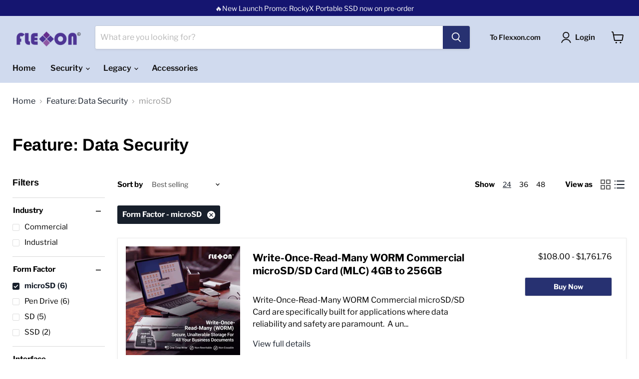

--- FILE ---
content_type: text/html; charset=utf-8
request_url: https://estore.flexxon.com/collections/security/form-factor_microsd
body_size: 35427
content:
<!doctype html>  
<html class="no-js no-touch" lang="en">  
  <head>  
      
    <!-- Start of Microsoft Clarity tracking code -->
    <script type="text/javascript"> 
    (function(c,l,a,r,i,t,y){
        c[a]=c[a]||function(){(c[a].q=c[a].q||[]).push(arguments)};
        t=l.createElement(r);t.async=1;t.src="https://www.clarity.ms/tag/"+i;
        y=l.getElementsByTagName(r)[0];y.parentNode.insertBefore(t,y);
    })(window, document, "clarity", "script", "reo7v6sgvy");
</script>  
    <!-- End of Microsoft Clarity tracking code -->
     
            
    <!-- Google tag (gtag.js) --> 
<script async src="https://www.googletagmanager.com/gtag/js?id=AW-958114065"></script>
<script>
  window.dataLayer = window.dataLayer || [];
  function gtag(){dataLayer.push(arguments);} 
  gtag('js', new Date());
  gtag('config', 'AW-958114065');
</script>
      
<!-- Google Tag Manager -->
<script>(function(w,d,s,l,i){w[l]=w[l]||[];w[l].push({'gtm.start':
new Date().getTime(),event:'gtm.js'});var f=d.getElementsByTagName(s)[0],
j=d.createElement(s),dl=l!='dataLayer'?'&l='+l:'';j.async=true;j.src=
'https://www.googletagmanager.com/gtm.js?id='+i+dl;f.parentNode.insertBefore(j,f);
})(window,document,'script','dataLayer','GTM-NRW759F');</script>
<!-- End Google Tag Manager --> 
    
  <link rel="stylesheet" href="https://obscure-escarpment-2240.herokuapp.com/stylesheets/bcpo-front.css">
  <script>var bcpo_product=null;  var bcpo_settings={"fallback":"buttons","auto_select":"on","load_main_image":"on","replaceImage":"on","border_style":"round","tooltips":"show","sold_out_style":"transparent","theme":"light","jumbo_colors":"medium","jumbo_images":"medium","circle_swatches":"","inventory_style":"amazon","override_ajax":"on","add_price_addons":"on","money_format2":"${{amount}} USD","money_format_without_currency":"${{amount}}","show_currency":"off","global_auto_image_options":"","global_color_options":"","global_colors":[{"key":"","value":"ecf42f"}],"shop_currency":"USD"};var inventory_quantity = [];if(bcpo_product) { for (var i = 0; i < bcpo_product.variants.length; i += 1) { bcpo_product.variants[i].inventory_quantity = inventory_quantity[i]; }}window.bcpo = window.bcpo || {}; bcpo.cart = {"note":null,"attributes":{},"original_total_price":0,"total_price":0,"total_discount":0,"total_weight":0.0,"item_count":0,"items":[],"requires_shipping":false,"currency":"USD","items_subtotal_price":0,"cart_level_discount_applications":[],"checkout_charge_amount":0}; bcpo.ogFormData = FormData;</script>

    
    <meta charset="utf-8">
    <meta http-equiv="x-ua-compatible" content="IE=edge">
    <meta name="google-site-verification" content="zVG5kx3YVV8Mkp3CJdg3x_VJcDKIbiOR9Wm8KIEW41E" />
    <link rel="preconnect" href="https://cdn.shopify.com">
    <link rel="preconnect" href="https://fonts.shopifycdn.com">
    <link rel="preconnect" href="https://v.shopify.com">
    <link rel="preconnect" href="https://cdn.shopifycloud.com">

    <title>Feature: Data Security
        
        
        
 — Tagged &quot;Form Factor: microSD&quot;
 — FLEXXON PTE LTD</title>

    

    
  <link rel="shortcut icon" href="//estore.flexxon.com/cdn/shop/files/diamond_32x32.png?v=1630911722" type="image/png">


    

    <meta name="viewport" content="width=device-width">

    
    















<meta property="og:site_name" content="FLEXXON PTE LTD">
<meta property="og:url" content="https://estore.flexxon.com/collections/security/form-factor_microsd">
<meta property="og:title" content="Feature: Data Security">
<meta property="og:type" content="website">
<meta property="og:description" content="FLEXXON PTE LTD">




    
    
    

    
    
    <meta
      property="og:image"
      content="https://estore.flexxon.com/cdn/shop/collections/WORM_card_80ed8e8d-453f-41c8-850a-02c7d9704b06_1200x799.png?v=1734420050"
    />
    <meta
      property="og:image:secure_url"
      content="https://estore.flexxon.com/cdn/shop/collections/WORM_card_80ed8e8d-453f-41c8-850a-02c7d9704b06_1200x799.png?v=1734420050"
    />
    <meta property="og:image:width" content="1200" />
    <meta property="og:image:height" content="799" />
    
    
    <meta property="og:image:alt" content="Feature: Data Security" />
  









  <meta name="twitter:site" content="@flexxongl">








<meta name="twitter:title" content="Feature: Data Security">
<meta name="twitter:description" content="FLEXXON PTE LTD">


    
    
    
      
      
      <meta name="twitter:card" content="summary_large_image">
    
    
    <meta
      property="twitter:image"
      content="https://estore.flexxon.com/cdn/shop/collections/WORM_card_80ed8e8d-453f-41c8-850a-02c7d9704b06_1200x600_crop_center.png?v=1734420050"
    />
    <meta property="twitter:image:width" content="1200" />
    <meta property="twitter:image:height" content="600" />
    
    
    <meta property="twitter:image:alt" content="Feature: Data Security" />
  



    <link rel="preload" href="//estore.flexxon.com/cdn/fonts/libre_franklin/librefranklin_n6.c976b0b721ea92417572301ef17640150832a2b9.woff2" as="font" crossorigin="anonymous">
    <link rel="preload" as="style" href="//estore.flexxon.com/cdn/shop/t/5/assets/theme.css?v=44069775792338399221764828077">
    <link rel="preload" as="style" href="//estore.flexxon.com/cdn/shop/t/5/assets/theme-custom.css?v=162913850432256867221687857380">

    <script>window.performance && window.performance.mark && window.performance.mark('shopify.content_for_header.start');</script><meta name="google-site-verification" content="zVG5kx3YVV8Mkp3CJdg3x_VJcDKIbiOR9Wm8KIEW41E">
<meta id="shopify-digital-wallet" name="shopify-digital-wallet" content="/58491732155/digital_wallets/dialog">
<link rel="alternate" type="application/atom+xml" title="Feed" href="/collections/security/form-factor_microsd.atom" />
<link rel="alternate" type="application/json+oembed" href="https://estore.flexxon.com/collections/security/form-factor_microsd.oembed">
<script async="async" src="/checkouts/internal/preloads.js?locale=en-US"></script>
<script id="shopify-features" type="application/json">{"accessToken":"03e68a6b0f8830cdc1ded2e777f019bc","betas":["rich-media-storefront-analytics"],"domain":"estore.flexxon.com","predictiveSearch":true,"shopId":58491732155,"locale":"en"}</script>
<script>var Shopify = Shopify || {};
Shopify.shop = "testflexxon.myshopify.com";
Shopify.locale = "en";
Shopify.currency = {"active":"USD","rate":"1.0"};
Shopify.country = "US";
Shopify.theme = {"name":"Empire","id":124853125307,"schema_name":"Empire","schema_version":"5.11.4","theme_store_id":838,"role":"main"};
Shopify.theme.handle = "null";
Shopify.theme.style = {"id":null,"handle":null};
Shopify.cdnHost = "estore.flexxon.com/cdn";
Shopify.routes = Shopify.routes || {};
Shopify.routes.root = "/";</script>
<script type="module">!function(o){(o.Shopify=o.Shopify||{}).modules=!0}(window);</script>
<script>!function(o){function n(){var o=[];function n(){o.push(Array.prototype.slice.apply(arguments))}return n.q=o,n}var t=o.Shopify=o.Shopify||{};t.loadFeatures=n(),t.autoloadFeatures=n()}(window);</script>
<script id="shop-js-analytics" type="application/json">{"pageType":"collection"}</script>
<script defer="defer" async type="module" src="//estore.flexxon.com/cdn/shopifycloud/shop-js/modules/v2/client.init-shop-cart-sync_BT-GjEfc.en.esm.js"></script>
<script defer="defer" async type="module" src="//estore.flexxon.com/cdn/shopifycloud/shop-js/modules/v2/chunk.common_D58fp_Oc.esm.js"></script>
<script defer="defer" async type="module" src="//estore.flexxon.com/cdn/shopifycloud/shop-js/modules/v2/chunk.modal_xMitdFEc.esm.js"></script>
<script type="module">
  await import("//estore.flexxon.com/cdn/shopifycloud/shop-js/modules/v2/client.init-shop-cart-sync_BT-GjEfc.en.esm.js");
await import("//estore.flexxon.com/cdn/shopifycloud/shop-js/modules/v2/chunk.common_D58fp_Oc.esm.js");
await import("//estore.flexxon.com/cdn/shopifycloud/shop-js/modules/v2/chunk.modal_xMitdFEc.esm.js");

  window.Shopify.SignInWithShop?.initShopCartSync?.({"fedCMEnabled":true,"windoidEnabled":true});

</script>
<script>(function() {
  var isLoaded = false;
  function asyncLoad() {
    if (isLoaded) return;
    isLoaded = true;
    var urls = ["\/\/cdn.shopify.com\/proxy\/5540e3180df7ff5ad8d2214fc55db64c1b2f7024243e29f9de90f761813628a8\/api.goaffpro.com\/loader.js?shop=testflexxon.myshopify.com\u0026sp-cache-control=cHVibGljLCBtYXgtYWdlPTkwMA"];
    for (var i = 0; i < urls.length; i++) {
      var s = document.createElement('script');
      s.type = 'text/javascript';
      s.async = true;
      s.src = urls[i];
      var x = document.getElementsByTagName('script')[0];
      x.parentNode.insertBefore(s, x);
    }
  };
  if(window.attachEvent) {
    window.attachEvent('onload', asyncLoad);
  } else {
    window.addEventListener('load', asyncLoad, false);
  }
})();</script>
<script id="__st">var __st={"a":58491732155,"offset":28800,"reqid":"c8782a38-f241-4d1f-b1b7-c18fb9c72b1e-1769431892","pageurl":"estore.flexxon.com\/collections\/security\/form-factor_microsd","u":"5ddd633a9350","p":"collection","rtyp":"collection","rid":276827537595};</script>
<script>window.ShopifyPaypalV4VisibilityTracking = true;</script>
<script id="captcha-bootstrap">!function(){'use strict';const t='contact',e='account',n='new_comment',o=[[t,t],['blogs',n],['comments',n],[t,'customer']],c=[[e,'customer_login'],[e,'guest_login'],[e,'recover_customer_password'],[e,'create_customer']],r=t=>t.map((([t,e])=>`form[action*='/${t}']:not([data-nocaptcha='true']) input[name='form_type'][value='${e}']`)).join(','),a=t=>()=>t?[...document.querySelectorAll(t)].map((t=>t.form)):[];function s(){const t=[...o],e=r(t);return a(e)}const i='password',u='form_key',d=['recaptcha-v3-token','g-recaptcha-response','h-captcha-response',i],f=()=>{try{return window.sessionStorage}catch{return}},m='__shopify_v',_=t=>t.elements[u];function p(t,e,n=!1){try{const o=window.sessionStorage,c=JSON.parse(o.getItem(e)),{data:r}=function(t){const{data:e,action:n}=t;return t[m]||n?{data:e,action:n}:{data:t,action:n}}(c);for(const[e,n]of Object.entries(r))t.elements[e]&&(t.elements[e].value=n);n&&o.removeItem(e)}catch(o){console.error('form repopulation failed',{error:o})}}const l='form_type',E='cptcha';function T(t){t.dataset[E]=!0}const w=window,h=w.document,L='Shopify',v='ce_forms',y='captcha';let A=!1;((t,e)=>{const n=(g='f06e6c50-85a8-45c8-87d0-21a2b65856fe',I='https://cdn.shopify.com/shopifycloud/storefront-forms-hcaptcha/ce_storefront_forms_captcha_hcaptcha.v1.5.2.iife.js',D={infoText:'Protected by hCaptcha',privacyText:'Privacy',termsText:'Terms'},(t,e,n)=>{const o=w[L][v],c=o.bindForm;if(c)return c(t,g,e,D).then(n);var r;o.q.push([[t,g,e,D],n]),r=I,A||(h.body.append(Object.assign(h.createElement('script'),{id:'captcha-provider',async:!0,src:r})),A=!0)});var g,I,D;w[L]=w[L]||{},w[L][v]=w[L][v]||{},w[L][v].q=[],w[L][y]=w[L][y]||{},w[L][y].protect=function(t,e){n(t,void 0,e),T(t)},Object.freeze(w[L][y]),function(t,e,n,w,h,L){const[v,y,A,g]=function(t,e,n){const i=e?o:[],u=t?c:[],d=[...i,...u],f=r(d),m=r(i),_=r(d.filter((([t,e])=>n.includes(e))));return[a(f),a(m),a(_),s()]}(w,h,L),I=t=>{const e=t.target;return e instanceof HTMLFormElement?e:e&&e.form},D=t=>v().includes(t);t.addEventListener('submit',(t=>{const e=I(t);if(!e)return;const n=D(e)&&!e.dataset.hcaptchaBound&&!e.dataset.recaptchaBound,o=_(e),c=g().includes(e)&&(!o||!o.value);(n||c)&&t.preventDefault(),c&&!n&&(function(t){try{if(!f())return;!function(t){const e=f();if(!e)return;const n=_(t);if(!n)return;const o=n.value;o&&e.removeItem(o)}(t);const e=Array.from(Array(32),(()=>Math.random().toString(36)[2])).join('');!function(t,e){_(t)||t.append(Object.assign(document.createElement('input'),{type:'hidden',name:u})),t.elements[u].value=e}(t,e),function(t,e){const n=f();if(!n)return;const o=[...t.querySelectorAll(`input[type='${i}']`)].map((({name:t})=>t)),c=[...d,...o],r={};for(const[a,s]of new FormData(t).entries())c.includes(a)||(r[a]=s);n.setItem(e,JSON.stringify({[m]:1,action:t.action,data:r}))}(t,e)}catch(e){console.error('failed to persist form',e)}}(e),e.submit())}));const S=(t,e)=>{t&&!t.dataset[E]&&(n(t,e.some((e=>e===t))),T(t))};for(const o of['focusin','change'])t.addEventListener(o,(t=>{const e=I(t);D(e)&&S(e,y())}));const B=e.get('form_key'),M=e.get(l),P=B&&M;t.addEventListener('DOMContentLoaded',(()=>{const t=y();if(P)for(const e of t)e.elements[l].value===M&&p(e,B);[...new Set([...A(),...v().filter((t=>'true'===t.dataset.shopifyCaptcha))])].forEach((e=>S(e,t)))}))}(h,new URLSearchParams(w.location.search),n,t,e,['guest_login'])})(!0,!0)}();</script>
<script integrity="sha256-4kQ18oKyAcykRKYeNunJcIwy7WH5gtpwJnB7kiuLZ1E=" data-source-attribution="shopify.loadfeatures" defer="defer" src="//estore.flexxon.com/cdn/shopifycloud/storefront/assets/storefront/load_feature-a0a9edcb.js" crossorigin="anonymous"></script>
<script data-source-attribution="shopify.dynamic_checkout.dynamic.init">var Shopify=Shopify||{};Shopify.PaymentButton=Shopify.PaymentButton||{isStorefrontPortableWallets:!0,init:function(){window.Shopify.PaymentButton.init=function(){};var t=document.createElement("script");t.src="https://estore.flexxon.com/cdn/shopifycloud/portable-wallets/latest/portable-wallets.en.js",t.type="module",document.head.appendChild(t)}};
</script>
<script data-source-attribution="shopify.dynamic_checkout.buyer_consent">
  function portableWalletsHideBuyerConsent(e){var t=document.getElementById("shopify-buyer-consent"),n=document.getElementById("shopify-subscription-policy-button");t&&n&&(t.classList.add("hidden"),t.setAttribute("aria-hidden","true"),n.removeEventListener("click",e))}function portableWalletsShowBuyerConsent(e){var t=document.getElementById("shopify-buyer-consent"),n=document.getElementById("shopify-subscription-policy-button");t&&n&&(t.classList.remove("hidden"),t.removeAttribute("aria-hidden"),n.addEventListener("click",e))}window.Shopify?.PaymentButton&&(window.Shopify.PaymentButton.hideBuyerConsent=portableWalletsHideBuyerConsent,window.Shopify.PaymentButton.showBuyerConsent=portableWalletsShowBuyerConsent);
</script>
<script data-source-attribution="shopify.dynamic_checkout.cart.bootstrap">document.addEventListener("DOMContentLoaded",(function(){function t(){return document.querySelector("shopify-accelerated-checkout-cart, shopify-accelerated-checkout")}if(t())Shopify.PaymentButton.init();else{new MutationObserver((function(e,n){t()&&(Shopify.PaymentButton.init(),n.disconnect())})).observe(document.body,{childList:!0,subtree:!0})}}));
</script>

<script>window.performance && window.performance.mark && window.performance.mark('shopify.content_for_header.end');</script>

    <link href="//estore.flexxon.com/cdn/shop/t/5/assets/theme.css?v=44069775792338399221764828077" rel="stylesheet" type="text/css" media="all" />

    
    <script>
      window.Theme = window.Theme || {};
      window.Theme.routes = {
        "root_url": "/",
        "account_url": "/account",
        "account_login_url": "/account/login",
        "account_logout_url": "/account/logout",
        "account_register_url": "/account/register",
        "account_addresses_url": "/account/addresses",
        "collections_url": "/collections",
        "all_products_collection_url": "/collections/all",
        "search_url": "/search",
        "cart_url": "/cart",
        "cart_add_url": "/cart/add",
        "cart_change_url": "/cart/change",
        "cart_clear_url": "/cart/clear",
        "product_recommendations_url": "/recommendations/products",
      };
    </script>
    

  <link href="//estore.flexxon.com/cdn/shop/t/5/assets/custom-fields.css?v=50153631732905346061639992584" rel="stylesheet" type="text/css" media="all" />
<script src="//estore.flexxon.com/cdn/shop/t/5/assets/custom-fields-widgets.js?v=160540944247093329111630490897" defer="defer"></script>
    
    <script src="https://cdnjs.cloudflare.com/ajax/libs/jquery/3.2.1/jquery.min.js"></script>

  <!-- Google tag (gtag.js) -->
<script async src="https://www.googletagmanager.com/gtag/js?id=AW-958114065"></script>
<script>
  window.dataLayer = window.dataLayer || [];
  function gtag(){dataLayer.push(arguments);}
  gtag('js', new Date());

  gtag('config', 'AW-958114065');
</script>

<!-- BEGIN app block: shopify://apps/live-product-options/blocks/app-embed/88bfdf40-5e27-4962-a966-70c8d1e87757 --><script>
  window.theme = window.theme || {};window.theme.moneyFormat = "${{amount}}";window.theme.moneyFormatWithCurrency = "$ {{amount}} USD";
  window.theme.currencies = ['USD'];
</script><script src="https://assets.cloudlift.app/api/assets/options.js?shop=testflexxon.myshopify.com" defer="defer"></script>
<!-- END app block --><link rel="canonical" href="https://estore.flexxon.com/collections/security/form-factor_microsd">
<link href="https://monorail-edge.shopifysvc.com" rel="dns-prefetch">
<script>(function(){if ("sendBeacon" in navigator && "performance" in window) {try {var session_token_from_headers = performance.getEntriesByType('navigation')[0].serverTiming.find(x => x.name == '_s').description;} catch {var session_token_from_headers = undefined;}var session_cookie_matches = document.cookie.match(/_shopify_s=([^;]*)/);var session_token_from_cookie = session_cookie_matches && session_cookie_matches.length === 2 ? session_cookie_matches[1] : "";var session_token = session_token_from_headers || session_token_from_cookie || "";function handle_abandonment_event(e) {var entries = performance.getEntries().filter(function(entry) {return /monorail-edge.shopifysvc.com/.test(entry.name);});if (!window.abandonment_tracked && entries.length === 0) {window.abandonment_tracked = true;var currentMs = Date.now();var navigation_start = performance.timing.navigationStart;var payload = {shop_id: 58491732155,url: window.location.href,navigation_start,duration: currentMs - navigation_start,session_token,page_type: "collection"};window.navigator.sendBeacon("https://monorail-edge.shopifysvc.com/v1/produce", JSON.stringify({schema_id: "online_store_buyer_site_abandonment/1.1",payload: payload,metadata: {event_created_at_ms: currentMs,event_sent_at_ms: currentMs}}));}}window.addEventListener('pagehide', handle_abandonment_event);}}());</script>
<script id="web-pixels-manager-setup">(function e(e,d,r,n,o){if(void 0===o&&(o={}),!Boolean(null===(a=null===(i=window.Shopify)||void 0===i?void 0:i.analytics)||void 0===a?void 0:a.replayQueue)){var i,a;window.Shopify=window.Shopify||{};var t=window.Shopify;t.analytics=t.analytics||{};var s=t.analytics;s.replayQueue=[],s.publish=function(e,d,r){return s.replayQueue.push([e,d,r]),!0};try{self.performance.mark("wpm:start")}catch(e){}var l=function(){var e={modern:/Edge?\/(1{2}[4-9]|1[2-9]\d|[2-9]\d{2}|\d{4,})\.\d+(\.\d+|)|Firefox\/(1{2}[4-9]|1[2-9]\d|[2-9]\d{2}|\d{4,})\.\d+(\.\d+|)|Chrom(ium|e)\/(9{2}|\d{3,})\.\d+(\.\d+|)|(Maci|X1{2}).+ Version\/(15\.\d+|(1[6-9]|[2-9]\d|\d{3,})\.\d+)([,.]\d+|)( \(\w+\)|)( Mobile\/\w+|) Safari\/|Chrome.+OPR\/(9{2}|\d{3,})\.\d+\.\d+|(CPU[ +]OS|iPhone[ +]OS|CPU[ +]iPhone|CPU IPhone OS|CPU iPad OS)[ +]+(15[._]\d+|(1[6-9]|[2-9]\d|\d{3,})[._]\d+)([._]\d+|)|Android:?[ /-](13[3-9]|1[4-9]\d|[2-9]\d{2}|\d{4,})(\.\d+|)(\.\d+|)|Android.+Firefox\/(13[5-9]|1[4-9]\d|[2-9]\d{2}|\d{4,})\.\d+(\.\d+|)|Android.+Chrom(ium|e)\/(13[3-9]|1[4-9]\d|[2-9]\d{2}|\d{4,})\.\d+(\.\d+|)|SamsungBrowser\/([2-9]\d|\d{3,})\.\d+/,legacy:/Edge?\/(1[6-9]|[2-9]\d|\d{3,})\.\d+(\.\d+|)|Firefox\/(5[4-9]|[6-9]\d|\d{3,})\.\d+(\.\d+|)|Chrom(ium|e)\/(5[1-9]|[6-9]\d|\d{3,})\.\d+(\.\d+|)([\d.]+$|.*Safari\/(?![\d.]+ Edge\/[\d.]+$))|(Maci|X1{2}).+ Version\/(10\.\d+|(1[1-9]|[2-9]\d|\d{3,})\.\d+)([,.]\d+|)( \(\w+\)|)( Mobile\/\w+|) Safari\/|Chrome.+OPR\/(3[89]|[4-9]\d|\d{3,})\.\d+\.\d+|(CPU[ +]OS|iPhone[ +]OS|CPU[ +]iPhone|CPU IPhone OS|CPU iPad OS)[ +]+(10[._]\d+|(1[1-9]|[2-9]\d|\d{3,})[._]\d+)([._]\d+|)|Android:?[ /-](13[3-9]|1[4-9]\d|[2-9]\d{2}|\d{4,})(\.\d+|)(\.\d+|)|Mobile Safari.+OPR\/([89]\d|\d{3,})\.\d+\.\d+|Android.+Firefox\/(13[5-9]|1[4-9]\d|[2-9]\d{2}|\d{4,})\.\d+(\.\d+|)|Android.+Chrom(ium|e)\/(13[3-9]|1[4-9]\d|[2-9]\d{2}|\d{4,})\.\d+(\.\d+|)|Android.+(UC? ?Browser|UCWEB|U3)[ /]?(15\.([5-9]|\d{2,})|(1[6-9]|[2-9]\d|\d{3,})\.\d+)\.\d+|SamsungBrowser\/(5\.\d+|([6-9]|\d{2,})\.\d+)|Android.+MQ{2}Browser\/(14(\.(9|\d{2,})|)|(1[5-9]|[2-9]\d|\d{3,})(\.\d+|))(\.\d+|)|K[Aa][Ii]OS\/(3\.\d+|([4-9]|\d{2,})\.\d+)(\.\d+|)/},d=e.modern,r=e.legacy,n=navigator.userAgent;return n.match(d)?"modern":n.match(r)?"legacy":"unknown"}(),u="modern"===l?"modern":"legacy",c=(null!=n?n:{modern:"",legacy:""})[u],f=function(e){return[e.baseUrl,"/wpm","/b",e.hashVersion,"modern"===e.buildTarget?"m":"l",".js"].join("")}({baseUrl:d,hashVersion:r,buildTarget:u}),m=function(e){var d=e.version,r=e.bundleTarget,n=e.surface,o=e.pageUrl,i=e.monorailEndpoint;return{emit:function(e){var a=e.status,t=e.errorMsg,s=(new Date).getTime(),l=JSON.stringify({metadata:{event_sent_at_ms:s},events:[{schema_id:"web_pixels_manager_load/3.1",payload:{version:d,bundle_target:r,page_url:o,status:a,surface:n,error_msg:t},metadata:{event_created_at_ms:s}}]});if(!i)return console&&console.warn&&console.warn("[Web Pixels Manager] No Monorail endpoint provided, skipping logging."),!1;try{return self.navigator.sendBeacon.bind(self.navigator)(i,l)}catch(e){}var u=new XMLHttpRequest;try{return u.open("POST",i,!0),u.setRequestHeader("Content-Type","text/plain"),u.send(l),!0}catch(e){return console&&console.warn&&console.warn("[Web Pixels Manager] Got an unhandled error while logging to Monorail."),!1}}}}({version:r,bundleTarget:l,surface:e.surface,pageUrl:self.location.href,monorailEndpoint:e.monorailEndpoint});try{o.browserTarget=l,function(e){var d=e.src,r=e.async,n=void 0===r||r,o=e.onload,i=e.onerror,a=e.sri,t=e.scriptDataAttributes,s=void 0===t?{}:t,l=document.createElement("script"),u=document.querySelector("head"),c=document.querySelector("body");if(l.async=n,l.src=d,a&&(l.integrity=a,l.crossOrigin="anonymous"),s)for(var f in s)if(Object.prototype.hasOwnProperty.call(s,f))try{l.dataset[f]=s[f]}catch(e){}if(o&&l.addEventListener("load",o),i&&l.addEventListener("error",i),u)u.appendChild(l);else{if(!c)throw new Error("Did not find a head or body element to append the script");c.appendChild(l)}}({src:f,async:!0,onload:function(){if(!function(){var e,d;return Boolean(null===(d=null===(e=window.Shopify)||void 0===e?void 0:e.analytics)||void 0===d?void 0:d.initialized)}()){var d=window.webPixelsManager.init(e)||void 0;if(d){var r=window.Shopify.analytics;r.replayQueue.forEach((function(e){var r=e[0],n=e[1],o=e[2];d.publishCustomEvent(r,n,o)})),r.replayQueue=[],r.publish=d.publishCustomEvent,r.visitor=d.visitor,r.initialized=!0}}},onerror:function(){return m.emit({status:"failed",errorMsg:"".concat(f," has failed to load")})},sri:function(e){var d=/^sha384-[A-Za-z0-9+/=]+$/;return"string"==typeof e&&d.test(e)}(c)?c:"",scriptDataAttributes:o}),m.emit({status:"loading"})}catch(e){m.emit({status:"failed",errorMsg:(null==e?void 0:e.message)||"Unknown error"})}}})({shopId: 58491732155,storefrontBaseUrl: "https://estore.flexxon.com",extensionsBaseUrl: "https://extensions.shopifycdn.com/cdn/shopifycloud/web-pixels-manager",monorailEndpoint: "https://monorail-edge.shopifysvc.com/unstable/produce_batch",surface: "storefront-renderer",enabledBetaFlags: ["2dca8a86"],webPixelsConfigList: [{"id":"440008891","configuration":"{\"shop\":\"testflexxon.myshopify.com\",\"cookie_duration\":\"604800\"}","eventPayloadVersion":"v1","runtimeContext":"STRICT","scriptVersion":"a2e7513c3708f34b1f617d7ce88f9697","type":"APP","apiClientId":2744533,"privacyPurposes":["ANALYTICS","MARKETING"],"dataSharingAdjustments":{"protectedCustomerApprovalScopes":["read_customer_address","read_customer_email","read_customer_name","read_customer_personal_data","read_customer_phone"]}},{"id":"352354491","configuration":"{\"config\":\"{\\\"pixel_id\\\":\\\"G-V4VR7PVCRT\\\",\\\"target_country\\\":\\\"US\\\",\\\"gtag_events\\\":[{\\\"type\\\":\\\"begin_checkout\\\",\\\"action_label\\\":\\\"G-V4VR7PVCRT\\\"},{\\\"type\\\":\\\"search\\\",\\\"action_label\\\":\\\"G-V4VR7PVCRT\\\"},{\\\"type\\\":\\\"view_item\\\",\\\"action_label\\\":[\\\"G-V4VR7PVCRT\\\",\\\"MC-M6WP15GLV6\\\"]},{\\\"type\\\":\\\"purchase\\\",\\\"action_label\\\":[\\\"G-V4VR7PVCRT\\\",\\\"MC-M6WP15GLV6\\\"]},{\\\"type\\\":\\\"page_view\\\",\\\"action_label\\\":[\\\"G-V4VR7PVCRT\\\",\\\"MC-M6WP15GLV6\\\"]},{\\\"type\\\":\\\"add_payment_info\\\",\\\"action_label\\\":\\\"G-V4VR7PVCRT\\\"},{\\\"type\\\":\\\"add_to_cart\\\",\\\"action_label\\\":\\\"G-V4VR7PVCRT\\\"}],\\\"enable_monitoring_mode\\\":false}\"}","eventPayloadVersion":"v1","runtimeContext":"OPEN","scriptVersion":"b2a88bafab3e21179ed38636efcd8a93","type":"APP","apiClientId":1780363,"privacyPurposes":[],"dataSharingAdjustments":{"protectedCustomerApprovalScopes":["read_customer_address","read_customer_email","read_customer_name","read_customer_personal_data","read_customer_phone"]}},{"id":"shopify-app-pixel","configuration":"{}","eventPayloadVersion":"v1","runtimeContext":"STRICT","scriptVersion":"0450","apiClientId":"shopify-pixel","type":"APP","privacyPurposes":["ANALYTICS","MARKETING"]},{"id":"shopify-custom-pixel","eventPayloadVersion":"v1","runtimeContext":"LAX","scriptVersion":"0450","apiClientId":"shopify-pixel","type":"CUSTOM","privacyPurposes":["ANALYTICS","MARKETING"]}],isMerchantRequest: false,initData: {"shop":{"name":"FLEXXON PTE LTD","paymentSettings":{"currencyCode":"USD"},"myshopifyDomain":"testflexxon.myshopify.com","countryCode":"SG","storefrontUrl":"https:\/\/estore.flexxon.com"},"customer":null,"cart":null,"checkout":null,"productVariants":[],"purchasingCompany":null},},"https://estore.flexxon.com/cdn","fcfee988w5aeb613cpc8e4bc33m6693e112",{"modern":"","legacy":""},{"shopId":"58491732155","storefrontBaseUrl":"https:\/\/estore.flexxon.com","extensionBaseUrl":"https:\/\/extensions.shopifycdn.com\/cdn\/shopifycloud\/web-pixels-manager","surface":"storefront-renderer","enabledBetaFlags":"[\"2dca8a86\"]","isMerchantRequest":"false","hashVersion":"fcfee988w5aeb613cpc8e4bc33m6693e112","publish":"custom","events":"[[\"page_viewed\",{}],[\"collection_viewed\",{\"collection\":{\"id\":\"276827537595\",\"title\":\"Feature: Data Security\",\"productVariants\":[{\"price\":{\"amount\":108.0,\"currencyCode\":\"USD\"},\"product\":{\"title\":\"Write-Once-Read-Many WORM Commercial microSD\/SD Card (MLC) 4GB to 256GB\",\"vendor\":\"Flexxon eStore\",\"id\":\"6956213010619\",\"untranslatedTitle\":\"Write-Once-Read-Many WORM Commercial microSD\/SD Card (MLC) 4GB to 256GB\",\"url\":\"\/products\/worm-card\",\"type\":\"securityMC\"},\"id\":\"40871682113723\",\"image\":{\"src\":\"\/\/estore.flexxon.com\/cdn\/shop\/files\/WORMcard1.png?v=1764609062\"},\"sku\":\"FDMM004GMC-XE00\",\"title\":\"microSD - 4GB \/ None\",\"untranslatedTitle\":\"microSD - 4GB \/ None\"},{\"price\":{\"amount\":81.0,\"currencyCode\":\"USD\"},\"product\":{\"title\":\"X-MASK \\\"Invisible\\\" microSD\/SD Memory Card (MLC\/TLC\/pSLC) 4GB to 512GB\",\"vendor\":\"Flexxon\",\"id\":\"6956215468219\",\"untranslatedTitle\":\"X-MASK \\\"Invisible\\\" microSD\/SD Memory Card (MLC\/TLC\/pSLC) 4GB to 512GB\",\"url\":\"\/products\/x-mask-memory-card\",\"type\":\"securityMC\"},\"id\":\"40871704821947\",\"image\":{\"src\":\"\/\/estore.flexxon.com\/cdn\/shop\/files\/Xmaskssd1.png?v=1735751411\"},\"sku\":\"FDMM004GMG-XS00\",\"title\":\"4GB \/ microSD - MLC \/ For Regular Use\",\"untranslatedTitle\":\"4GB \/ microSD - MLC \/ For Regular Use\"},{\"price\":{\"amount\":171.0,\"currencyCode\":\"USD\"},\"product\":{\"title\":\"WORM microSD + Multifunctional Card Holder\",\"vendor\":\"testFlexxon\",\"id\":\"6956204196027\",\"untranslatedTitle\":\"WORM microSD + Multifunctional Card Holder\",\"url\":\"\/products\/worm-microsd-multifunctional-card-holder\",\"type\":\"\"},\"id\":\"40871610089659\",\"image\":{\"src\":\"\/\/estore.flexxon.com\/cdn\/shop\/products\/WORM_microSD_card_Card_holder.png?v=1738429882\"},\"sku\":\"FDMM004GMC-XE0U\",\"title\":\"4GB\",\"untranslatedTitle\":\"4GB\"},{\"price\":{\"amount\":81.0,\"currencyCode\":\"USD\"},\"product\":{\"title\":\"Read-Only Mode - ROM microSD\/SD Memory Card (MLC\/TLC\/pSLC) 4GB to 512GB\",\"vendor\":\"Flexxon eStore\",\"id\":\"7061992243387\",\"untranslatedTitle\":\"Read-Only Mode - ROM microSD\/SD Memory Card (MLC\/TLC\/pSLC) 4GB to 512GB\",\"url\":\"\/products\/memory-card-microsd-sd-read-only-mode\",\"type\":\"securityMC\"},\"id\":\"41325263519931\",\"image\":{\"src\":\"\/\/estore.flexxon.com\/cdn\/shop\/files\/Romcard2.png?v=1738429881\"},\"sku\":\"FDMM004GMG-XR00\",\"title\":\"4GB \/ mircoSD - MLC \/ Gold\",\"untranslatedTitle\":\"4GB \/ mircoSD - MLC \/ Gold\"},{\"price\":{\"amount\":684.0,\"currencyCode\":\"USD\"},\"product\":{\"title\":\"X-MASK Pro Invisible microSD\/SD Memory Card 64GB to 128GB\",\"vendor\":\"Flexxon eStore\",\"id\":\"8174082654395\",\"untranslatedTitle\":\"X-MASK Pro Invisible microSD\/SD Memory Card 64GB to 128GB\",\"url\":\"\/products\/x-mask-pro-invisible-microsd-sd-memory-card-64gb-to-128gb\",\"type\":\"securityMC\"},\"id\":\"46919914356923\",\"image\":{\"src\":\"\/\/estore.flexxon.com\/cdn\/shop\/files\/Xmask_Ecom_main-A.png?v=1762017060\"},\"sku\":\"FDMM064GBG-XM00\",\"title\":\"microSD - 64GB\",\"untranslatedTitle\":\"microSD - 64GB\"},{\"price\":{\"amount\":81.0,\"currencyCode\":\"USD\"},\"product\":{\"title\":\"Xsign \\\"Secure Access Key\\\" microSD\/SD Memory Card (MLC\/TLC\/pSLC) 4GB to 512GB\",\"vendor\":\"Flexxon\",\"id\":\"7857503371451\",\"untranslatedTitle\":\"Xsign \\\"Secure Access Key\\\" microSD\/SD Memory Card (MLC\/TLC\/pSLC) 4GB to 512GB\",\"url\":\"\/products\/memory-card-microsd-sd-xsign\",\"type\":\"securityMC\"},\"id\":\"44677868093627\",\"image\":{\"src\":\"\/\/estore.flexxon.com\/cdn\/shop\/files\/Xsigncard3.png?v=1735751411\"},\"sku\":\"FDMM004GMG-XK00\",\"title\":\"4GB \/ microSD - MLC \/ Gold\",\"untranslatedTitle\":\"4GB \/ microSD - MLC \/ Gold\"}]}}]]"});</script><script>
  window.ShopifyAnalytics = window.ShopifyAnalytics || {};
  window.ShopifyAnalytics.meta = window.ShopifyAnalytics.meta || {};
  window.ShopifyAnalytics.meta.currency = 'USD';
  var meta = {"products":[{"id":6956213010619,"gid":"gid:\/\/shopify\/Product\/6956213010619","vendor":"Flexxon eStore","type":"securityMC","handle":"worm-card","variants":[{"id":40871682113723,"price":10800,"name":"Write-Once-Read-Many WORM Commercial microSD\/SD Card (MLC) 4GB to 256GB - microSD - 4GB \/ None","public_title":"microSD - 4GB \/ None","sku":"FDMM004GMC-XE00"},{"id":40871682146491,"price":12600,"name":"Write-Once-Read-Many WORM Commercial microSD\/SD Card (MLC) 4GB to 256GB - microSD - 8GB \/ None","public_title":"microSD - 8GB \/ None","sku":"FDMM008GMC-XE00"},{"id":40871682179259,"price":23400,"name":"Write-Once-Read-Many WORM Commercial microSD\/SD Card (MLC) 4GB to 256GB - microSD - 16GB \/ None","public_title":"microSD - 16GB \/ None","sku":"FDMM016GMC-XE00"},{"id":40871682212027,"price":46350,"name":"Write-Once-Read-Many WORM Commercial microSD\/SD Card (MLC) 4GB to 256GB - microSD - 32GB \/ None","public_title":"microSD - 32GB \/ None","sku":"FDMM032GMC-XE00"},{"id":40871682244795,"price":66600,"name":"Write-Once-Read-Many WORM Commercial microSD\/SD Card (MLC) 4GB to 256GB - microSD - 64GB \/ None","public_title":"microSD - 64GB \/ None","sku":"FDMM064GMC-XE00"},{"id":40871682277563,"price":131850,"name":"Write-Once-Read-Many WORM Commercial microSD\/SD Card (MLC) 4GB to 256GB - microSD - 128GB \/ None","public_title":"microSD - 128GB \/ None","sku":"FDMM128GMC-XE00"},{"id":40871682310331,"price":11250,"name":"Write-Once-Read-Many WORM Commercial microSD\/SD Card (MLC) 4GB to 256GB - SD card - 4GB \/ None","public_title":"SD card - 4GB \/ None","sku":"FDMS004GMC-XE00"},{"id":40871682343099,"price":13050,"name":"Write-Once-Read-Many WORM Commercial microSD\/SD Card (MLC) 4GB to 256GB - SD card - 8GB \/ None","public_title":"SD card - 8GB \/ None","sku":"FDMS008GMC-XE00"},{"id":40871682375867,"price":23850,"name":"Write-Once-Read-Many WORM Commercial microSD\/SD Card (MLC) 4GB to 256GB - SD card - 16GB \/ None","public_title":"SD card - 16GB \/ None","sku":"FDMS016GMC-XE00"},{"id":40871682408635,"price":46800,"name":"Write-Once-Read-Many WORM Commercial microSD\/SD Card (MLC) 4GB to 256GB - SD card - 32GB \/ None","public_title":"SD card - 32GB \/ None","sku":"FDMS032GMC-XE00"},{"id":40871682441403,"price":67050,"name":"Write-Once-Read-Many WORM Commercial microSD\/SD Card (MLC) 4GB to 256GB - SD card - 64GB \/ None","public_title":"SD card - 64GB \/ None","sku":"FDMS064GMC-XE00"},{"id":40871682474171,"price":132300,"name":"Write-Once-Read-Many WORM Commercial microSD\/SD Card (MLC) 4GB to 256GB - SD card - 128GB \/ None","public_title":"SD card - 128GB \/ None","sku":"FDMS128GMC-XE00"},{"id":40871682506939,"price":172350,"name":"Write-Once-Read-Many WORM Commercial microSD\/SD Card (MLC) 4GB to 256GB - SD card - 256GB \/ None","public_title":"SD card - 256GB \/ None","sku":"FDMS256GMC-XE00"},{"id":40871682539707,"price":14624,"name":"Write-Once-Read-Many WORM Commercial microSD\/SD Card (MLC) 4GB to 256GB - microSD - 4GB \/ SD\/microSD to USB Type-A Adapter","public_title":"microSD - 4GB \/ SD\/microSD to USB Type-A Adapter","sku":"FDMM004GMC-XE00\/FCRU3-U1SD3M"},{"id":40871682605243,"price":16424,"name":"Write-Once-Read-Many WORM Commercial microSD\/SD Card (MLC) 4GB to 256GB - microSD - 8GB \/ SD\/microSD to USB Type-A Adapter","public_title":"microSD - 8GB \/ SD\/microSD to USB Type-A Adapter","sku":"FDMM008GMC-XE00\/FCRU3-U1SD3M"},{"id":40871682638011,"price":27224,"name":"Write-Once-Read-Many WORM Commercial microSD\/SD Card (MLC) 4GB to 256GB - microSD - 16GB \/ SD\/microSD to USB Type-A Adapter","public_title":"microSD - 16GB \/ SD\/microSD to USB Type-A Adapter","sku":"FDMM016GMC-XE00\/FCRU3-U1SD3M"},{"id":40871682670779,"price":50176,"name":"Write-Once-Read-Many WORM Commercial microSD\/SD Card (MLC) 4GB to 256GB - microSD - 32GB \/ SD\/microSD to USB Type-A Adapter","public_title":"microSD - 32GB \/ SD\/microSD to USB Type-A Adapter","sku":"FDMM032GMC-XE00\/FCRU3-U1SD3M"},{"id":40871682736315,"price":70424,"name":"Write-Once-Read-Many WORM Commercial microSD\/SD Card (MLC) 4GB to 256GB - microSD - 64GB \/ SD\/microSD to USB Type-A Adapter","public_title":"microSD - 64GB \/ SD\/microSD to USB Type-A Adapter","sku":"FDMM064GMC-XE00\/FCRU3-U1SD3M"},{"id":40871682769083,"price":135676,"name":"Write-Once-Read-Many WORM Commercial microSD\/SD Card (MLC) 4GB to 256GB - microSD - 128GB \/ SD\/microSD to USB Type-A Adapter","public_title":"microSD - 128GB \/ SD\/microSD to USB Type-A Adapter","sku":"FDMM128GMC-XE00\/FCRU3-U1SD3M"},{"id":40871682834619,"price":15076,"name":"Write-Once-Read-Many WORM Commercial microSD\/SD Card (MLC) 4GB to 256GB - SD card - 4GB \/ SD\/microSD to USB Type-A Adapter","public_title":"SD card - 4GB \/ SD\/microSD to USB Type-A Adapter","sku":"FDMS004GMC-XE00\/FCRU3-U1SD3M"},{"id":40871682900155,"price":16876,"name":"Write-Once-Read-Many WORM Commercial microSD\/SD Card (MLC) 4GB to 256GB - SD card - 8GB \/ SD\/microSD to USB Type-A Adapter","public_title":"SD card - 8GB \/ SD\/microSD to USB Type-A Adapter","sku":"FDMS008GMC-XE00\/FCRU3-U1SD3M"},{"id":40871682965691,"price":27676,"name":"Write-Once-Read-Many WORM Commercial microSD\/SD Card (MLC) 4GB to 256GB - SD card - 16GB \/ SD\/microSD to USB Type-A Adapter","public_title":"SD card - 16GB \/ SD\/microSD to USB Type-A Adapter","sku":"FDMS016GMC-XE00\/FCRU3-U1SD3M"},{"id":40871682998459,"price":50624,"name":"Write-Once-Read-Many WORM Commercial microSD\/SD Card (MLC) 4GB to 256GB - SD card - 32GB \/ SD\/microSD to USB Type-A Adapter","public_title":"SD card - 32GB \/ SD\/microSD to USB Type-A Adapter","sku":"FDMS032GMC-XE00\/FCRU3-U1SD3M"},{"id":40871683063995,"price":70876,"name":"Write-Once-Read-Many WORM Commercial microSD\/SD Card (MLC) 4GB to 256GB - SD card - 64GB \/ SD\/microSD to USB Type-A Adapter","public_title":"SD card - 64GB \/ SD\/microSD to USB Type-A Adapter","sku":"FDMS064GMC-XE00\/FCRU3-U1SD3M"},{"id":40871683096763,"price":136124,"name":"Write-Once-Read-Many WORM Commercial microSD\/SD Card (MLC) 4GB to 256GB - SD card - 128GB \/ SD\/microSD to USB Type-A Adapter","public_title":"SD card - 128GB \/ SD\/microSD to USB Type-A Adapter","sku":"FDMS128GMC-XE00\/FCRU3-U1SD3M"},{"id":40871683129531,"price":176176,"name":"Write-Once-Read-Many WORM Commercial microSD\/SD Card (MLC) 4GB to 256GB - SD card - 256GB \/ SD\/microSD to USB Type-A Adapter","public_title":"SD card - 256GB \/ SD\/microSD to USB Type-A Adapter","sku":"FDMS256GMC-XE00\/FCRU3-U1SD3M"}],"remote":false},{"id":6956215468219,"gid":"gid:\/\/shopify\/Product\/6956215468219","vendor":"Flexxon","type":"securityMC","handle":"x-mask-memory-card","variants":[{"id":40871704821947,"price":8100,"name":"X-MASK \"Invisible\" microSD\/SD Memory Card (MLC\/TLC\/pSLC) 4GB to 512GB - 4GB \/ microSD - MLC \/ For Regular Use","public_title":"4GB \/ microSD - MLC \/ For Regular Use","sku":"FDMM004GMG-XS00"},{"id":40871705051323,"price":10800,"name":"X-MASK \"Invisible\" microSD\/SD Memory Card (MLC\/TLC\/pSLC) 4GB to 512GB - 4GB \/ microSD - MLC \/ For Industrial Use","public_title":"4GB \/ microSD - MLC \/ For Industrial Use","sku":"FDMM004GME-XS00"},{"id":40871705247931,"price":8324,"name":"X-MASK \"Invisible\" microSD\/SD Memory Card (MLC\/TLC\/pSLC) 4GB to 512GB - 4GB \/ SD - MLC \/ For Regular Use","public_title":"4GB \/ SD - MLC \/ For Regular Use","sku":"FDMS004GMG-XS00"},{"id":40871705477307,"price":11024,"name":"X-MASK \"Invisible\" microSD\/SD Memory Card (MLC\/TLC\/pSLC) 4GB to 512GB - 4GB \/ SD - MLC \/ For Industrial Use","public_title":"4GB \/ SD - MLC \/ For Industrial Use","sku":"FDMS004GME-XS00"},{"id":44770284273851,"price":9450,"name":"X-MASK \"Invisible\" microSD\/SD Memory Card (MLC\/TLC\/pSLC) 4GB to 512GB - 4GB \/ microSD - pSLC \/ For Regular Use","public_title":"4GB \/ microSD - pSLC \/ For Regular Use","sku":"FDMM004GPG-XS00"},{"id":44770284306619,"price":12600,"name":"X-MASK \"Invisible\" microSD\/SD Memory Card (MLC\/TLC\/pSLC) 4GB to 512GB - 4GB \/ microSD - pSLC \/ For Industrial Use","public_title":"4GB \/ microSD - pSLC \/ For Industrial Use","sku":"FDMM004GPE-XS00"},{"id":44772381589691,"price":9676,"name":"X-MASK \"Invisible\" microSD\/SD Memory Card (MLC\/TLC\/pSLC) 4GB to 512GB - 4GB \/ SD - pSLC \/ For Regular Use","public_title":"4GB \/ SD - pSLC \/ For Regular Use","sku":"FDMS004GPG-XS00"},{"id":44772381622459,"price":12824,"name":"X-MASK \"Invisible\" microSD\/SD Memory Card (MLC\/TLC\/pSLC) 4GB to 512GB - 4GB \/ SD - pSLC \/ For Industrial Use","public_title":"4GB \/ SD - pSLC \/ For Industrial Use","sku":"FDMS004GPE-XS00"},{"id":40871704854715,"price":11700,"name":"X-MASK \"Invisible\" microSD\/SD Memory Card (MLC\/TLC\/pSLC) 4GB to 512GB - 8GB \/ microSD - MLC \/ For Regular Use","public_title":"8GB \/ microSD - MLC \/ For Regular Use","sku":"FDMM008GMG-XS00"},{"id":40871705084091,"price":13050,"name":"X-MASK \"Invisible\" microSD\/SD Memory Card (MLC\/TLC\/pSLC) 4GB to 512GB - 8GB \/ microSD - MLC \/ For Industrial Use","public_title":"8GB \/ microSD - MLC \/ For Industrial Use","sku":"FDMM008GME-XS00"},{"id":40871705280699,"price":11924,"name":"X-MASK \"Invisible\" microSD\/SD Memory Card (MLC\/TLC\/pSLC) 4GB to 512GB - 8GB \/ SD - MLC \/ For Regular Use","public_title":"8GB \/ SD - MLC \/ For Regular Use","sku":"FDMS008GMG-XS00"},{"id":40871705510075,"price":13276,"name":"X-MASK \"Invisible\" microSD\/SD Memory Card (MLC\/TLC\/pSLC) 4GB to 512GB - 8GB \/ SD - MLC \/ For Industrial Use","public_title":"8GB \/ SD - MLC \/ For Industrial Use","sku":"FDMS008GME-XS00"},{"id":44770284339387,"price":14400,"name":"X-MASK \"Invisible\" microSD\/SD Memory Card (MLC\/TLC\/pSLC) 4GB to 512GB - 8GB \/ microSD - pSLC \/ For Regular Use","public_title":"8GB \/ microSD - pSLC \/ For Regular Use","sku":"FDMM008GPG-XS00"},{"id":44770284372155,"price":20880,"name":"X-MASK \"Invisible\" microSD\/SD Memory Card (MLC\/TLC\/pSLC) 4GB to 512GB - 8GB \/ microSD - pSLC \/ For Industrial Use","public_title":"8GB \/ microSD - pSLC \/ For Industrial Use","sku":"FDMM008GPE-XS00"},{"id":44772381786299,"price":14624,"name":"X-MASK \"Invisible\" microSD\/SD Memory Card (MLC\/TLC\/pSLC) 4GB to 512GB - 8GB \/ SD - pSLC \/ For Regular Use","public_title":"8GB \/ SD - pSLC \/ For Regular Use","sku":"FDMS008GPG-XS00"},{"id":44772381819067,"price":21104,"name":"X-MASK \"Invisible\" microSD\/SD Memory Card (MLC\/TLC\/pSLC) 4GB to 512GB - 8GB \/ SD - pSLC \/ For Industrial Use","public_title":"8GB \/ SD - pSLC \/ For Industrial Use","sku":"FDMS008GPE-XS00"},{"id":40871704887483,"price":14400,"name":"X-MASK \"Invisible\" microSD\/SD Memory Card (MLC\/TLC\/pSLC) 4GB to 512GB - 16GB \/ microSD - MLC \/ For Regular Use","public_title":"16GB \/ microSD - MLC \/ For Regular Use","sku":"FDMM016GMG-XS00"},{"id":40871705116859,"price":20880,"name":"X-MASK \"Invisible\" microSD\/SD Memory Card (MLC\/TLC\/pSLC) 4GB to 512GB - 16GB \/ microSD - MLC \/ For Industrial Use","public_title":"16GB \/ microSD - MLC \/ For Industrial Use","sku":"FDMM016GME-XS00"},{"id":40871705313467,"price":14624,"name":"X-MASK \"Invisible\" microSD\/SD Memory Card (MLC\/TLC\/pSLC) 4GB to 512GB - 16GB \/ SD - MLC \/ For Regular Use","public_title":"16GB \/ SD - MLC \/ For Regular Use","sku":"FDMS016GMG-XS00"},{"id":40871705542843,"price":21104,"name":"X-MASK \"Invisible\" microSD\/SD Memory Card (MLC\/TLC\/pSLC) 4GB to 512GB - 16GB \/ SD - MLC \/ For Industrial Use","public_title":"16GB \/ SD - MLC \/ For Industrial Use","sku":"FDMS016GME-XS00"},{"id":44770284404923,"price":27450,"name":"X-MASK \"Invisible\" microSD\/SD Memory Card (MLC\/TLC\/pSLC) 4GB to 512GB - 16GB \/ microSD - pSLC \/ For Regular Use","public_title":"16GB \/ microSD - pSLC \/ For Regular Use","sku":"FDMM016GPG-XS00"},{"id":44770284437691,"price":39150,"name":"X-MASK \"Invisible\" microSD\/SD Memory Card (MLC\/TLC\/pSLC) 4GB to 512GB - 16GB \/ microSD - pSLC \/ For Industrial Use","public_title":"16GB \/ microSD - pSLC \/ For Industrial Use","sku":"FDMM016GPE-XS00"},{"id":44772379951291,"price":16920,"name":"X-MASK \"Invisible\" microSD\/SD Memory Card (MLC\/TLC\/pSLC) 4GB to 512GB - 16GB \/ microSD - 3D pSLC \/ For Regular Use","public_title":"16GB \/ microSD - 3D pSLC \/ For Regular Use","sku":"FDMM016GCG-XS00"},{"id":44772379984059,"price":21376,"name":"X-MASK \"Invisible\" microSD\/SD Memory Card (MLC\/TLC\/pSLC) 4GB to 512GB - 16GB \/ microSD - 3D pSLC \/ For Industrial Use","public_title":"16GB \/ microSD - 3D pSLC \/ For Industrial Use","sku":"FDMM016GCE-XS00"},{"id":44772382015675,"price":27676,"name":"X-MASK \"Invisible\" microSD\/SD Memory Card (MLC\/TLC\/pSLC) 4GB to 512GB - 16GB \/ SD - pSLC \/ For Regular Use","public_title":"16GB \/ SD - pSLC \/ For Regular Use","sku":"FDMS016GPG-XS00"},{"id":44772382048443,"price":39376,"name":"X-MASK \"Invisible\" microSD\/SD Memory Card (MLC\/TLC\/pSLC) 4GB to 512GB - 16GB \/ SD - pSLC \/ For Industrial Use","public_title":"16GB \/ SD - pSLC \/ For Industrial Use","sku":"FDMS016GPE-XS00"},{"id":44772382081211,"price":16920,"name":"X-MASK \"Invisible\" microSD\/SD Memory Card (MLC\/TLC\/pSLC) 4GB to 512GB - 16GB \/ SD - 3D pSLC \/ For Regular Use","public_title":"16GB \/ SD - 3D pSLC \/ For Regular Use","sku":"FDMS016GCG-XS00"},{"id":44772382113979,"price":21376,"name":"X-MASK \"Invisible\" microSD\/SD Memory Card (MLC\/TLC\/pSLC) 4GB to 512GB - 16GB \/ SD - 3D pSLC \/ For Industrial Use","public_title":"16GB \/ SD - 3D pSLC \/ For Industrial Use","sku":"FDMS016GCE-XS00"},{"id":40871704953019,"price":27450,"name":"X-MASK \"Invisible\" microSD\/SD Memory Card (MLC\/TLC\/pSLC) 4GB to 512GB - 32GB \/ microSD - MLC \/ For Regular Use","public_title":"32GB \/ microSD - MLC \/ For Regular Use","sku":"FDMM032GMG-XS00"},{"id":40871705149627,"price":39376,"name":"X-MASK \"Invisible\" microSD\/SD Memory Card (MLC\/TLC\/pSLC) 4GB to 512GB - 32GB \/ microSD - MLC \/ For Industrial Use","public_title":"32GB \/ microSD - MLC \/ For Industrial Use","sku":"FDMM032GME-XS00"},{"id":40871705346235,"price":27676,"name":"X-MASK \"Invisible\" microSD\/SD Memory Card (MLC\/TLC\/pSLC) 4GB to 512GB - 32GB \/ SD - MLC \/ For Regular Use","public_title":"32GB \/ SD - MLC \/ For Regular Use","sku":"FDMS032GMG-XS00"},{"id":40871705575611,"price":39600,"name":"X-MASK \"Invisible\" microSD\/SD Memory Card (MLC\/TLC\/pSLC) 4GB to 512GB - 32GB \/ SD - MLC \/ For Industrial Use","public_title":"32GB \/ SD - MLC \/ For Industrial Use","sku":"FDMS032GME-XS00"},{"id":44770284470459,"price":54900,"name":"X-MASK \"Invisible\" microSD\/SD Memory Card (MLC\/TLC\/pSLC) 4GB to 512GB - 32GB \/ microSD - pSLC \/ For Regular Use","public_title":"32GB \/ microSD - pSLC \/ For Regular Use","sku":"FDMM032GPG-XS00"},{"id":44770284503227,"price":67500,"name":"X-MASK \"Invisible\" microSD\/SD Memory Card (MLC\/TLC\/pSLC) 4GB to 512GB - 32GB \/ microSD - pSLC \/ For Industrial Use","public_title":"32GB \/ microSD - pSLC \/ For Industrial Use","sku":"FDMM032GPE-XS00"},{"id":44772375232699,"price":15930,"name":"X-MASK \"Invisible\" microSD\/SD Memory Card (MLC\/TLC\/pSLC) 4GB to 512GB - 32GB \/ microSD - 3D TLC \/ For Regular Use","public_title":"32GB \/ microSD - 3D TLC \/ For Regular Use","sku":"FDMM032GBG-XS00"},{"id":44772375462075,"price":20386,"name":"X-MASK \"Invisible\" microSD\/SD Memory Card (MLC\/TLC\/pSLC) 4GB to 512GB - 32GB \/ microSD - 3D TLC \/ For Industrial Use","public_title":"32GB \/ microSD - 3D TLC \/ For Industrial Use","sku":"FDMM032GBE-XS00"},{"id":44772380016827,"price":23850,"name":"X-MASK \"Invisible\" microSD\/SD Memory Card (MLC\/TLC\/pSLC) 4GB to 512GB - 32GB \/ microSD - 3D pSLC \/ For Regular Use","public_title":"32GB \/ microSD - 3D pSLC \/ For Regular Use","sku":"FDMM032GCG-XS00"},{"id":44772380049595,"price":31276,"name":"X-MASK \"Invisible\" microSD\/SD Memory Card (MLC\/TLC\/pSLC) 4GB to 512GB - 32GB \/ microSD - 3D pSLC \/ For Industrial Use","public_title":"32GB \/ microSD - 3D pSLC \/ For Industrial Use","sku":"FDMM032GCE-XS00"},{"id":44772382212283,"price":55124,"name":"X-MASK \"Invisible\" microSD\/SD Memory Card (MLC\/TLC\/pSLC) 4GB to 512GB - 32GB \/ SD - pSLC \/ For Regular Use","public_title":"32GB \/ SD - pSLC \/ For Regular Use","sku":"FDMS032GPG-XS00"},{"id":44772382245051,"price":67724,"name":"X-MASK \"Invisible\" microSD\/SD Memory Card (MLC\/TLC\/pSLC) 4GB to 512GB - 32GB \/ SD - pSLC \/ For Industrial Use","public_title":"32GB \/ SD - pSLC \/ For Industrial Use","sku":"FDMS032GPE-XS00"},{"id":44772382277819,"price":23850,"name":"X-MASK \"Invisible\" microSD\/SD Memory Card (MLC\/TLC\/pSLC) 4GB to 512GB - 32GB \/ SD - 3D pSLC \/ For Regular Use","public_title":"32GB \/ SD - 3D pSLC \/ For Regular Use","sku":"FDMS032GCG-XS00"},{"id":44772382310587,"price":31276,"name":"X-MASK \"Invisible\" microSD\/SD Memory Card (MLC\/TLC\/pSLC) 4GB to 512GB - 32GB \/ SD - 3D pSLC \/ For Industrial Use","public_title":"32GB \/ SD - 3D pSLC \/ For Industrial Use","sku":"FDMS032GCE-XS00"},{"id":44772382343355,"price":15930,"name":"X-MASK \"Invisible\" microSD\/SD Memory Card (MLC\/TLC\/pSLC) 4GB to 512GB - 32GB \/ SD - 3D TLC \/ For Regular Use","public_title":"32GB \/ SD - 3D TLC \/ For Regular Use","sku":"FDMS032GBG-XS00"},{"id":44772382376123,"price":20386,"name":"X-MASK \"Invisible\" microSD\/SD Memory Card (MLC\/TLC\/pSLC) 4GB to 512GB - 32GB \/ SD - 3D TLC \/ For Industrial Use","public_title":"32GB \/ SD - 3D TLC \/ For Industrial Use","sku":"FDMS032GBE-XS00"},{"id":40871704985787,"price":54900,"name":"X-MASK \"Invisible\" microSD\/SD Memory Card (MLC\/TLC\/pSLC) 4GB to 512GB - 64GB \/ microSD - MLC \/ For Regular Use","public_title":"64GB \/ microSD - MLC \/ For Regular Use","sku":"FDMM064GMG-XS00"},{"id":40871705182395,"price":67500,"name":"X-MASK \"Invisible\" microSD\/SD Memory Card (MLC\/TLC\/pSLC) 4GB to 512GB - 64GB \/ microSD - MLC \/ For Industrial Use","public_title":"64GB \/ microSD - MLC \/ For Industrial Use","sku":"FDMM064GME-XS00"},{"id":40871705379003,"price":55124,"name":"X-MASK \"Invisible\" microSD\/SD Memory Card (MLC\/TLC\/pSLC) 4GB to 512GB - 64GB \/ SD - MLC \/ For Regular Use","public_title":"64GB \/ SD - MLC \/ For Regular Use","sku":"FDMS064GMG-XS00"},{"id":40871705608379,"price":67724,"name":"X-MASK \"Invisible\" microSD\/SD Memory Card (MLC\/TLC\/pSLC) 4GB to 512GB - 64GB \/ SD - MLC \/ For Industrial Use","public_title":"64GB \/ SD - MLC \/ For Industrial Use","sku":"FDMS064GME-XS00"},{"id":44770284535995,"price":108900,"name":"X-MASK \"Invisible\" microSD\/SD Memory Card (MLC\/TLC\/pSLC) 4GB to 512GB - 64GB \/ microSD - pSLC \/ For Regular Use","public_title":"64GB \/ microSD - pSLC \/ For Regular Use","sku":"FDMM064GPG-XS00"},{"id":44770284568763,"price":140400,"name":"X-MASK \"Invisible\" microSD\/SD Memory Card (MLC\/TLC\/pSLC) 4GB to 512GB - 64GB \/ microSD - pSLC \/ For Industrial Use","public_title":"64GB \/ microSD - pSLC \/ For Industrial Use","sku":"FDMM064GPE-XS00"},{"id":44772375953595,"price":16920,"name":"X-MASK \"Invisible\" microSD\/SD Memory Card (MLC\/TLC\/pSLC) 4GB to 512GB - 64GB \/ microSD - 3D TLC \/ For Regular Use","public_title":"64GB \/ microSD - 3D TLC \/ For Regular Use","sku":"FDMM064GBG-XS00"},{"id":44772375986363,"price":21376,"name":"X-MASK \"Invisible\" microSD\/SD Memory Card (MLC\/TLC\/pSLC) 4GB to 512GB - 64GB \/ microSD - 3D TLC \/ For Industrial Use","public_title":"64GB \/ microSD - 3D TLC \/ For Industrial Use","sku":"FDMM064GBE-XS00"},{"id":44772380082363,"price":48104,"name":"X-MASK \"Invisible\" microSD\/SD Memory Card (MLC\/TLC\/pSLC) 4GB to 512GB - 64GB \/ microSD - 3D pSLC \/ For Regular Use","public_title":"64GB \/ microSD - 3D pSLC \/ For Regular Use","sku":"FDMM064GCG-XS00"},{"id":44772380115131,"price":61966,"name":"X-MASK \"Invisible\" microSD\/SD Memory Card (MLC\/TLC\/pSLC) 4GB to 512GB - 64GB \/ microSD - 3D pSLC \/ For Industrial Use","public_title":"64GB \/ microSD - 3D pSLC \/ For Industrial Use","sku":"FDMM064GCE-XS00"},{"id":44772382408891,"price":109124,"name":"X-MASK \"Invisible\" microSD\/SD Memory Card (MLC\/TLC\/pSLC) 4GB to 512GB - 64GB \/ SD - pSLC \/ For Regular Use","public_title":"64GB \/ SD - pSLC \/ For Regular Use","sku":"FDMS064GPG-XS00"},{"id":44772382441659,"price":140624,"name":"X-MASK \"Invisible\" microSD\/SD Memory Card (MLC\/TLC\/pSLC) 4GB to 512GB - 64GB \/ SD - pSLC \/ For Industrial Use","public_title":"64GB \/ SD - pSLC \/ For Industrial Use","sku":"FDMS064GPE-XS00"},{"id":44772382474427,"price":48104,"name":"X-MASK \"Invisible\" microSD\/SD Memory Card (MLC\/TLC\/pSLC) 4GB to 512GB - 64GB \/ SD - 3D pSLC \/ For Regular Use","public_title":"64GB \/ SD - 3D pSLC \/ For Regular Use","sku":"FDMS064GCG-XS00"},{"id":44772382507195,"price":61966,"name":"X-MASK \"Invisible\" microSD\/SD Memory Card (MLC\/TLC\/pSLC) 4GB to 512GB - 64GB \/ SD - 3D pSLC \/ For Industrial Use","public_title":"64GB \/ SD - 3D pSLC \/ For Industrial Use","sku":"FDMS064GCE-XS00"},{"id":44772382539963,"price":16920,"name":"X-MASK \"Invisible\" microSD\/SD Memory Card (MLC\/TLC\/pSLC) 4GB to 512GB - 64GB \/ SD - 3D TLC \/ For Regular Use","public_title":"64GB \/ SD - 3D TLC \/ For Regular Use","sku":"FDMS064GBG-XS00"},{"id":44772382572731,"price":21376,"name":"X-MASK \"Invisible\" microSD\/SD Memory Card (MLC\/TLC\/pSLC) 4GB to 512GB - 64GB \/ SD - 3D TLC \/ For Industrial Use","public_title":"64GB \/ SD - 3D TLC \/ For Industrial Use","sku":"FDMS064GBE-XS00"},{"id":40871705018555,"price":108900,"name":"X-MASK \"Invisible\" microSD\/SD Memory Card (MLC\/TLC\/pSLC) 4GB to 512GB - 128GB \/ microSD - MLC \/ For Regular Use","public_title":"128GB \/ microSD - MLC \/ For Regular Use","sku":"FDMM128GMG-XS00"},{"id":40871705215163,"price":140400,"name":"X-MASK \"Invisible\" microSD\/SD Memory Card (MLC\/TLC\/pSLC) 4GB to 512GB - 128GB \/ microSD - MLC \/ For Industrial Use","public_title":"128GB \/ microSD - MLC \/ For Industrial Use","sku":"FDMM128GME-XS00"},{"id":40871705411771,"price":108900,"name":"X-MASK \"Invisible\" microSD\/SD Memory Card (MLC\/TLC\/pSLC) 4GB to 512GB - 128GB \/ SD - MLC \/ For Regular Use","public_title":"128GB \/ SD - MLC \/ For Regular Use","sku":"FDMS128GMG-XS00"},{"id":40871705641147,"price":140624,"name":"X-MASK \"Invisible\" microSD\/SD Memory Card (MLC\/TLC\/pSLC) 4GB to 512GB - 128GB \/ SD - MLC \/ For Industrial Use","public_title":"128GB \/ SD - MLC \/ For Industrial Use","sku":"FDMS128GME-XS00"},{"id":44772376019131,"price":23850,"name":"X-MASK \"Invisible\" microSD\/SD Memory Card (MLC\/TLC\/pSLC) 4GB to 512GB - 128GB \/ microSD - 3D TLC \/ For Regular Use","public_title":"128GB \/ microSD - 3D TLC \/ For Regular Use","sku":"FDMM128GBG-XS00"},{"id":44772376051899,"price":31276,"name":"X-MASK \"Invisible\" microSD\/SD Memory Card (MLC\/TLC\/pSLC) 4GB to 512GB - 128GB \/ microSD - 3D TLC \/ For Industrial Use","public_title":"128GB \/ microSD - 3D TLC \/ For Industrial Use","sku":"FDMM128GBE-XS00"},{"id":44772380442811,"price":94500,"name":"X-MASK \"Invisible\" microSD\/SD Memory Card (MLC\/TLC\/pSLC) 4GB to 512GB - 128GB \/ microSD - 3D pSLC \/ For Regular Use","public_title":"128GB \/ microSD - 3D pSLC \/ For Regular Use","sku":"FDMM128GCG-XS00"},{"id":44772381130939,"price":123750,"name":"X-MASK \"Invisible\" microSD\/SD Memory Card (MLC\/TLC\/pSLC) 4GB to 512GB - 128GB \/ microSD - 3D pSLC \/ For Industrial Use","public_title":"128GB \/ microSD - 3D pSLC \/ For Industrial Use","sku":"FDMM128GCE-XS00"},{"id":44772382605499,"price":126000,"name":"X-MASK \"Invisible\" microSD\/SD Memory Card (MLC\/TLC\/pSLC) 4GB to 512GB - 128GB \/ SD - pSLC \/ For Regular Use","public_title":"128GB \/ SD - pSLC \/ For Regular Use","sku":"FDMS128GPG-XS00"},{"id":44772382638267,"price":147600,"name":"X-MASK \"Invisible\" microSD\/SD Memory Card (MLC\/TLC\/pSLC) 4GB to 512GB - 128GB \/ SD - pSLC \/ For Industrial Use","public_title":"128GB \/ SD - pSLC \/ For Industrial Use","sku":"FDMS128GPE-XS00"},{"id":44772382671035,"price":94500,"name":"X-MASK \"Invisible\" microSD\/SD Memory Card (MLC\/TLC\/pSLC) 4GB to 512GB - 128GB \/ SD - 3D pSLC \/ For Regular Use","public_title":"128GB \/ SD - 3D pSLC \/ For Regular Use","sku":"FDMS128GCG-XS00"},{"id":44772382703803,"price":123750,"name":"X-MASK \"Invisible\" microSD\/SD Memory Card (MLC\/TLC\/pSLC) 4GB to 512GB - 128GB \/ SD - 3D pSLC \/ For Industrial Use","public_title":"128GB \/ SD - 3D pSLC \/ For Industrial Use","sku":"FDMS128GCE-XS00"},{"id":44772382736571,"price":23850,"name":"X-MASK \"Invisible\" microSD\/SD Memory Card (MLC\/TLC\/pSLC) 4GB to 512GB - 128GB \/ SD - 3D TLC \/ For Regular Use","public_title":"128GB \/ SD - 3D TLC \/ For Regular Use","sku":"FDMS128GBG-XS00"},{"id":44772382769339,"price":31276,"name":"X-MASK \"Invisible\" microSD\/SD Memory Card (MLC\/TLC\/pSLC) 4GB to 512GB - 128GB \/ SD - 3D TLC \/ For Industrial Use","public_title":"128GB \/ SD - 3D TLC \/ For Industrial Use","sku":"FDMS128GBE-XS00"},{"id":40871705444539,"price":126000,"name":"X-MASK \"Invisible\" microSD\/SD Memory Card (MLC\/TLC\/pSLC) 4GB to 512GB - 256GB \/ SD - MLC \/ For Regular Use","public_title":"256GB \/ SD - MLC \/ For Regular Use","sku":"FDMS256GMG-XS00"},{"id":40871705673915,"price":148006,"name":"X-MASK \"Invisible\" microSD\/SD Memory Card (MLC\/TLC\/pSLC) 4GB to 512GB - 256GB \/ SD - MLC \/ For Industrial Use","public_title":"256GB \/ SD - MLC \/ For Industrial Use","sku":"FDMS256GME-XS00"},{"id":44772376314043,"price":48104,"name":"X-MASK \"Invisible\" microSD\/SD Memory Card (MLC\/TLC\/pSLC) 4GB to 512GB - 256GB \/ microSD - 3D TLC \/ For Regular Use","public_title":"256GB \/ microSD - 3D TLC \/ For Regular Use","sku":"FDMM256GBG-XS00"},{"id":44772376346811,"price":61966,"name":"X-MASK \"Invisible\" microSD\/SD Memory Card (MLC\/TLC\/pSLC) 4GB to 512GB - 256GB \/ microSD - 3D TLC \/ For Industrial Use","public_title":"256GB \/ microSD - 3D TLC \/ For Industrial Use","sku":"FDMM256GBE-XS00"},{"id":44772382933179,"price":48104,"name":"X-MASK \"Invisible\" microSD\/SD Memory Card (MLC\/TLC\/pSLC) 4GB to 512GB - 256GB \/ SD - 3D TLC \/ For Regular Use","public_title":"256GB \/ SD - 3D TLC \/ For Regular Use","sku":"FDMS256GBG-XS00"},{"id":44772382965947,"price":61966,"name":"X-MASK \"Invisible\" microSD\/SD Memory Card (MLC\/TLC\/pSLC) 4GB to 512GB - 256GB \/ SD - 3D TLC \/ For Industrial Use","public_title":"256GB \/ SD - 3D TLC \/ For Industrial Use","sku":"FDMS256GBE-XS00"},{"id":44772376445115,"price":123750,"name":"X-MASK \"Invisible\" microSD\/SD Memory Card (MLC\/TLC\/pSLC) 4GB to 512GB - 512GB \/ microSD - 3D TLC \/ For Industrial Use","public_title":"512GB \/ microSD - 3D TLC \/ For Industrial Use","sku":"FDMM512GBE-XS00"},{"id":44772383064251,"price":123750,"name":"X-MASK \"Invisible\" microSD\/SD Memory Card (MLC\/TLC\/pSLC) 4GB to 512GB - 512GB \/ SD - 3D TLC \/ For Industrial Use","public_title":"512GB \/ SD - 3D TLC \/ For Industrial Use","sku":"FDMS512GBE-XS00"}],"remote":false},{"id":6956204196027,"gid":"gid:\/\/shopify\/Product\/6956204196027","vendor":"testFlexxon","type":"","handle":"worm-microsd-multifunctional-card-holder","variants":[{"id":40871610089659,"price":17100,"name":"WORM microSD + Multifunctional Card Holder - 4GB","public_title":"4GB","sku":"FDMM004GMC-XE0U"},{"id":40871610122427,"price":18900,"name":"WORM microSD + Multifunctional Card Holder - 8GB","public_title":"8GB","sku":"FDMM008GMC-XE0U"},{"id":40871610155195,"price":29250,"name":"WORM microSD + Multifunctional Card Holder - 16GB","public_title":"16GB","sku":"FDMM016GMC-XE0U"},{"id":40871610187963,"price":51750,"name":"WORM microSD + Multifunctional Card Holder - 32GB","public_title":"32GB","sku":"FDMM032GMC-XE0U"}],"remote":false},{"id":7061992243387,"gid":"gid:\/\/shopify\/Product\/7061992243387","vendor":"Flexxon eStore","type":"securityMC","handle":"memory-card-microsd-sd-read-only-mode","variants":[{"id":41325263519931,"price":8100,"name":"Read-Only Mode - ROM microSD\/SD Memory Card (MLC\/TLC\/pSLC) 4GB to 512GB - 4GB \/ mircoSD - MLC \/ Gold","public_title":"4GB \/ mircoSD - MLC \/ Gold","sku":"FDMM004GMG-XR00"},{"id":41325263552699,"price":10800,"name":"Read-Only Mode - ROM microSD\/SD Memory Card (MLC\/TLC\/pSLC) 4GB to 512GB - 4GB \/ mircoSD - MLC \/ Diamond","public_title":"4GB \/ mircoSD - MLC \/ Diamond","sku":"FDMM004GME-XR00"},{"id":41325263913147,"price":8324,"name":"Read-Only Mode - ROM microSD\/SD Memory Card (MLC\/TLC\/pSLC) 4GB to 512GB - 4GB \/ SD - MLC \/ Gold","public_title":"4GB \/ SD - MLC \/ Gold","sku":"FDMS004GMG-XR00"},{"id":41325263945915,"price":11024,"name":"Read-Only Mode - ROM microSD\/SD Memory Card (MLC\/TLC\/pSLC) 4GB to 512GB - 4GB \/ SD - MLC \/ Diamond","public_title":"4GB \/ SD - MLC \/ Diamond","sku":"FDMS004GME-XR00"},{"id":44773402050747,"price":9450,"name":"Read-Only Mode - ROM microSD\/SD Memory Card (MLC\/TLC\/pSLC) 4GB to 512GB - 4GB \/ mircoSD - pSLC \/ Gold","public_title":"4GB \/ mircoSD - pSLC \/ Gold","sku":"FDMM004GPG-XR00"},{"id":44773402083515,"price":12600,"name":"Read-Only Mode - ROM microSD\/SD Memory Card (MLC\/TLC\/pSLC) 4GB to 512GB - 4GB \/ mircoSD - pSLC \/ Diamond","public_title":"4GB \/ mircoSD - pSLC \/ Diamond","sku":"FDMM004GPE-XR00"},{"id":44773410341051,"price":9676,"name":"Read-Only Mode - ROM microSD\/SD Memory Card (MLC\/TLC\/pSLC) 4GB to 512GB - 4GB \/ SD - pSLC \/ Gold","public_title":"4GB \/ SD - pSLC \/ Gold","sku":"FDMS004GPG-XR00"},{"id":44773410373819,"price":12824,"name":"Read-Only Mode - ROM microSD\/SD Memory Card (MLC\/TLC\/pSLC) 4GB to 512GB - 4GB \/ SD - pSLC \/ Diamond","public_title":"4GB \/ SD - pSLC \/ Diamond","sku":"FDMS004GPE-XR00"},{"id":41325263585467,"price":11700,"name":"Read-Only Mode - ROM microSD\/SD Memory Card (MLC\/TLC\/pSLC) 4GB to 512GB - 8GB \/ mircoSD - MLC \/ Gold","public_title":"8GB \/ mircoSD - MLC \/ Gold","sku":"FDMM008GMG-XR00"},{"id":41325263618235,"price":13050,"name":"Read-Only Mode - ROM microSD\/SD Memory Card (MLC\/TLC\/pSLC) 4GB to 512GB - 8GB \/ mircoSD - MLC \/ Diamond","public_title":"8GB \/ mircoSD - MLC \/ Diamond","sku":"FDMM008GME-XR00"},{"id":41325263978683,"price":11924,"name":"Read-Only Mode - ROM microSD\/SD Memory Card (MLC\/TLC\/pSLC) 4GB to 512GB - 8GB \/ SD - MLC \/ Gold","public_title":"8GB \/ SD - MLC \/ Gold","sku":"FDMS008GMG-XR00"},{"id":41325264011451,"price":13276,"name":"Read-Only Mode - ROM microSD\/SD Memory Card (MLC\/TLC\/pSLC) 4GB to 512GB - 8GB \/ SD - MLC \/ Diamond","public_title":"8GB \/ SD - MLC \/ Diamond","sku":"FDMS008GME-XR00"},{"id":44773402116283,"price":14400,"name":"Read-Only Mode - ROM microSD\/SD Memory Card (MLC\/TLC\/pSLC) 4GB to 512GB - 8GB \/ mircoSD - pSLC \/ Gold","public_title":"8GB \/ mircoSD - pSLC \/ Gold","sku":"FDMM008GPG-XR00"},{"id":44773402149051,"price":20880,"name":"Read-Only Mode - ROM microSD\/SD Memory Card (MLC\/TLC\/pSLC) 4GB to 512GB - 8GB \/ mircoSD - pSLC \/ Diamond","public_title":"8GB \/ mircoSD - pSLC \/ Diamond","sku":"FDMM008GPE-XR00"},{"id":44773410406587,"price":14624,"name":"Read-Only Mode - ROM microSD\/SD Memory Card (MLC\/TLC\/pSLC) 4GB to 512GB - 8GB \/ SD - pSLC \/ Gold","public_title":"8GB \/ SD - pSLC \/ Gold","sku":"FDMS008GPG-XR00"},{"id":44773410439355,"price":21104,"name":"Read-Only Mode - ROM microSD\/SD Memory Card (MLC\/TLC\/pSLC) 4GB to 512GB - 8GB \/ SD - pSLC \/ Diamond","public_title":"8GB \/ SD - pSLC \/ Diamond","sku":"FDMS008GPE-XR00"},{"id":41325263651003,"price":14400,"name":"Read-Only Mode - ROM microSD\/SD Memory Card (MLC\/TLC\/pSLC) 4GB to 512GB - 16GB \/ mircoSD - MLC \/ Gold","public_title":"16GB \/ mircoSD - MLC \/ Gold","sku":"FDMM016GMG-XR00"},{"id":41325263683771,"price":20880,"name":"Read-Only Mode - ROM microSD\/SD Memory Card (MLC\/TLC\/pSLC) 4GB to 512GB - 16GB \/ mircoSD - MLC \/ Diamond","public_title":"16GB \/ mircoSD - MLC \/ Diamond","sku":"FDMM016GME-XR00"},{"id":41325264044219,"price":14624,"name":"Read-Only Mode - ROM microSD\/SD Memory Card (MLC\/TLC\/pSLC) 4GB to 512GB - 16GB \/ SD - MLC \/ Gold","public_title":"16GB \/ SD - MLC \/ Gold","sku":"FDMS016GMG-XR00"},{"id":41325264109755,"price":21104,"name":"Read-Only Mode - ROM microSD\/SD Memory Card (MLC\/TLC\/pSLC) 4GB to 512GB - 16GB \/ SD - MLC \/ Diamond","public_title":"16GB \/ SD - MLC \/ Diamond","sku":"FDMS016GME-XR00"},{"id":44773402181819,"price":27450,"name":"Read-Only Mode - ROM microSD\/SD Memory Card (MLC\/TLC\/pSLC) 4GB to 512GB - 16GB \/ mircoSD - pSLC \/ Gold","public_title":"16GB \/ mircoSD - pSLC \/ Gold","sku":"FDMM016GPG-XR00"},{"id":44773402214587,"price":39150,"name":"Read-Only Mode - ROM microSD\/SD Memory Card (MLC\/TLC\/pSLC) 4GB to 512GB - 16GB \/ mircoSD - pSLC \/ Diamond","public_title":"16GB \/ mircoSD - pSLC \/ Diamond","sku":"FDMM016GPE-XR00"},{"id":44773410472123,"price":27676,"name":"Read-Only Mode - ROM microSD\/SD Memory Card (MLC\/TLC\/pSLC) 4GB to 512GB - 16GB \/ SD - pSLC \/ Gold","public_title":"16GB \/ SD - pSLC \/ Gold","sku":"FDMS016GPG-XR00"},{"id":44773410504891,"price":39376,"name":"Read-Only Mode - ROM microSD\/SD Memory Card (MLC\/TLC\/pSLC) 4GB to 512GB - 16GB \/ SD - pSLC \/ Diamond","public_title":"16GB \/ SD - pSLC \/ Diamond","sku":"FDMS016GPE-XR00"},{"id":44773405622459,"price":16920,"name":"Read-Only Mode - ROM microSD\/SD Memory Card (MLC\/TLC\/pSLC) 4GB to 512GB - 16GB \/ mircoSD - 3D pSLC \/ Gold","public_title":"16GB \/ mircoSD - 3D pSLC \/ Gold","sku":"FDMM016GCG-XR00"},{"id":44773405655227,"price":21376,"name":"Read-Only Mode - ROM microSD\/SD Memory Card (MLC\/TLC\/pSLC) 4GB to 512GB - 16GB \/ mircoSD - 3D pSLC \/ Diamond","public_title":"16GB \/ mircoSD - 3D pSLC \/ Diamond","sku":"FDMM016GCE-XR00"},{"id":44773433573563,"price":21376,"name":"Read-Only Mode - ROM microSD\/SD Memory Card (MLC\/TLC\/pSLC) 4GB to 512GB - 16GB \/ SD - 3D pSLC \/ Diamond","public_title":"16GB \/ SD - 3D pSLC \/ Diamond","sku":"FDMS016GCE-XR00"},{"id":41325263716539,"price":27450,"name":"Read-Only Mode - ROM microSD\/SD Memory Card (MLC\/TLC\/pSLC) 4GB to 512GB - 32GB \/ mircoSD - MLC \/ Gold","public_title":"32GB \/ mircoSD - MLC \/ Gold","sku":"FDMM032GMG-XR00"},{"id":41325263749307,"price":39376,"name":"Read-Only Mode - ROM microSD\/SD Memory Card (MLC\/TLC\/pSLC) 4GB to 512GB - 32GB \/ mircoSD - MLC \/ Diamond","public_title":"32GB \/ mircoSD - MLC \/ Diamond","sku":"FDMM032GME-XR00"},{"id":41325264175291,"price":27676,"name":"Read-Only Mode - ROM microSD\/SD Memory Card (MLC\/TLC\/pSLC) 4GB to 512GB - 32GB \/ SD - MLC \/ Gold","public_title":"32GB \/ SD - MLC \/ Gold","sku":"FDMS032GMG-XR00"},{"id":41325264240827,"price":39600,"name":"Read-Only Mode - ROM microSD\/SD Memory Card (MLC\/TLC\/pSLC) 4GB to 512GB - 32GB \/ SD - MLC \/ Diamond","public_title":"32GB \/ SD - MLC \/ Diamond","sku":"FDMS032GME-XR00"},{"id":44773402247355,"price":54900,"name":"Read-Only Mode - ROM microSD\/SD Memory Card (MLC\/TLC\/pSLC) 4GB to 512GB - 32GB \/ mircoSD - pSLC \/ Gold","public_title":"32GB \/ mircoSD - pSLC \/ Gold","sku":"FDMM032GPG-XR00"},{"id":44773402280123,"price":67500,"name":"Read-Only Mode - ROM microSD\/SD Memory Card (MLC\/TLC\/pSLC) 4GB to 512GB - 32GB \/ mircoSD - pSLC \/ Diamond","public_title":"32GB \/ mircoSD - pSLC \/ Diamond","sku":"FDMM032GPE-XR00"},{"id":44773410537659,"price":55124,"name":"Read-Only Mode - ROM microSD\/SD Memory Card (MLC\/TLC\/pSLC) 4GB to 512GB - 32GB \/ SD - pSLC \/ Gold","public_title":"32GB \/ SD - pSLC \/ Gold","sku":"FDMS032GPG-XR00"},{"id":44773410570427,"price":67724,"name":"Read-Only Mode - ROM microSD\/SD Memory Card (MLC\/TLC\/pSLC) 4GB to 512GB - 32GB \/ SD - pSLC \/ Diamond","public_title":"32GB \/ SD - pSLC \/ Diamond","sku":"FDMS032GPE-XR00"},{"id":44773405687995,"price":23850,"name":"Read-Only Mode - ROM microSD\/SD Memory Card (MLC\/TLC\/pSLC) 4GB to 512GB - 32GB \/ mircoSD - 3D pSLC \/ Gold","public_title":"32GB \/ mircoSD - 3D pSLC \/ Gold","sku":"FDMM032GCG-XR00"},{"id":44773405720763,"price":31276,"name":"Read-Only Mode - ROM microSD\/SD Memory Card (MLC\/TLC\/pSLC) 4GB to 512GB - 32GB \/ mircoSD - 3D pSLC \/ Diamond","public_title":"32GB \/ mircoSD - 3D pSLC \/ Diamond","sku":"FDMM032GCE-XR00"},{"id":44773403721915,"price":23850,"name":"Read-Only Mode - ROM microSD\/SD Memory Card (MLC\/TLC\/pSLC) 4GB to 512GB - 32GB \/ SD - 3D pSLC \/ Gold","public_title":"32GB \/ SD - 3D pSLC \/ Gold","sku":"FDMS032GCG-XR00"},{"id":44773403754683,"price":31276,"name":"Read-Only Mode - ROM microSD\/SD Memory Card (MLC\/TLC\/pSLC) 4GB to 512GB - 32GB \/ SD - 3D pSLC \/ Diamond","public_title":"32GB \/ SD - 3D pSLC \/ Diamond","sku":"FDMS032GCE-XR00"},{"id":44773429280955,"price":15930,"name":"Read-Only Mode - ROM microSD\/SD Memory Card (MLC\/TLC\/pSLC) 4GB to 512GB - 32GB \/ SD - 3D TLC \/ Gold","public_title":"32GB \/ SD - 3D TLC \/ Gold","sku":"FDMS032GBG-XR00"},{"id":44773429313723,"price":20386,"name":"Read-Only Mode - ROM microSD\/SD Memory Card (MLC\/TLC\/pSLC) 4GB to 512GB - 32GB \/ SD - 3D TLC \/ Diamond","public_title":"32GB \/ SD - 3D TLC \/ Diamond","sku":"FDMS032GBE-XR00"},{"id":44773434949819,"price":15930,"name":"Read-Only Mode - ROM microSD\/SD Memory Card (MLC\/TLC\/pSLC) 4GB to 512GB - 32GB \/ mircoSD - 3D TLC \/ Gold","public_title":"32GB \/ mircoSD - 3D TLC \/ Gold","sku":"FDMM032GBG-XR00"},{"id":44773434982587,"price":20386,"name":"Read-Only Mode - ROM microSD\/SD Memory Card (MLC\/TLC\/pSLC) 4GB to 512GB - 32GB \/ mircoSD - 3D TLC \/ Diamond","public_title":"32GB \/ mircoSD - 3D TLC \/ Diamond","sku":"FDMM032GBE-XR00"},{"id":41325263782075,"price":54900,"name":"Read-Only Mode - ROM microSD\/SD Memory Card (MLC\/TLC\/pSLC) 4GB to 512GB - 64GB \/ mircoSD - MLC \/ Gold","public_title":"64GB \/ mircoSD - MLC \/ Gold","sku":"FDMM064GMG-XR00"},{"id":41325263814843,"price":67500,"name":"Read-Only Mode - ROM microSD\/SD Memory Card (MLC\/TLC\/pSLC) 4GB to 512GB - 64GB \/ mircoSD - MLC \/ Diamond","public_title":"64GB \/ mircoSD - MLC \/ Diamond","sku":"FDMM064GME-XR00"},{"id":41325264306363,"price":55124,"name":"Read-Only Mode - ROM microSD\/SD Memory Card (MLC\/TLC\/pSLC) 4GB to 512GB - 64GB \/ SD - MLC \/ Gold","public_title":"64GB \/ SD - MLC \/ Gold","sku":"FDMS064GMG-XR00"},{"id":41325264371899,"price":67724,"name":"Read-Only Mode - ROM microSD\/SD Memory Card (MLC\/TLC\/pSLC) 4GB to 512GB - 64GB \/ SD - MLC \/ Diamond","public_title":"64GB \/ SD - MLC \/ Diamond","sku":"FDMS064GME-XR00"},{"id":44773402312891,"price":108900,"name":"Read-Only Mode - ROM microSD\/SD Memory Card (MLC\/TLC\/pSLC) 4GB to 512GB - 64GB \/ mircoSD - pSLC \/ Gold","public_title":"64GB \/ mircoSD - pSLC \/ Gold","sku":"FDMM064GPG-XR00"},{"id":44773402345659,"price":140400,"name":"Read-Only Mode - ROM microSD\/SD Memory Card (MLC\/TLC\/pSLC) 4GB to 512GB - 64GB \/ mircoSD - pSLC \/ Diamond","public_title":"64GB \/ mircoSD - pSLC \/ Diamond","sku":"FDMM064GPE-XR00"},{"id":44773410603195,"price":109124,"name":"Read-Only Mode - ROM microSD\/SD Memory Card (MLC\/TLC\/pSLC) 4GB to 512GB - 64GB \/ SD - pSLC \/ Gold","public_title":"64GB \/ SD - pSLC \/ Gold","sku":"FDMS064GPG-XR00"},{"id":44773410635963,"price":140624,"name":"Read-Only Mode - ROM microSD\/SD Memory Card (MLC\/TLC\/pSLC) 4GB to 512GB - 64GB \/ SD - pSLC \/ Diamond","public_title":"64GB \/ SD - pSLC \/ Diamond","sku":"FDMS064GPE-XR00"},{"id":44773405753531,"price":48104,"name":"Read-Only Mode - ROM microSD\/SD Memory Card (MLC\/TLC\/pSLC) 4GB to 512GB - 64GB \/ mircoSD - 3D pSLC \/ Gold","public_title":"64GB \/ mircoSD - 3D pSLC \/ Gold","sku":"FDMM064GCG-XR00"},{"id":44773405786299,"price":61966,"name":"Read-Only Mode - ROM microSD\/SD Memory Card (MLC\/TLC\/pSLC) 4GB to 512GB - 64GB \/ mircoSD - 3D pSLC \/ Diamond","public_title":"64GB \/ mircoSD - 3D pSLC \/ Diamond","sku":"FDMM064GCE-XR00"},{"id":44773403787451,"price":48104,"name":"Read-Only Mode - ROM microSD\/SD Memory Card (MLC\/TLC\/pSLC) 4GB to 512GB - 64GB \/ SD - 3D pSLC \/ Gold","public_title":"64GB \/ SD - 3D pSLC \/ Gold","sku":"FDMS064GCG-XR00"},{"id":44773403820219,"price":61966,"name":"Read-Only Mode - ROM microSD\/SD Memory Card (MLC\/TLC\/pSLC) 4GB to 512GB - 64GB \/ SD - 3D pSLC \/ Diamond","public_title":"64GB \/ SD - 3D pSLC \/ Diamond","sku":"FDMS064GCE-XR00"},{"id":44773429346491,"price":16920,"name":"Read-Only Mode - ROM microSD\/SD Memory Card (MLC\/TLC\/pSLC) 4GB to 512GB - 64GB \/ SD - 3D TLC \/ Gold","public_title":"64GB \/ SD - 3D TLC \/ Gold","sku":"FDMS064GBG-XR00"},{"id":44773429379259,"price":21376,"name":"Read-Only Mode - ROM microSD\/SD Memory Card (MLC\/TLC\/pSLC) 4GB to 512GB - 64GB \/ SD - 3D TLC \/ Diamond","public_title":"64GB \/ SD - 3D TLC \/ Diamond","sku":"FDMS064GBE-XR00"},{"id":44773435015355,"price":16920,"name":"Read-Only Mode - ROM microSD\/SD Memory Card (MLC\/TLC\/pSLC) 4GB to 512GB - 64GB \/ mircoSD - 3D TLC \/ Gold","public_title":"64GB \/ mircoSD - 3D TLC \/ Gold","sku":"FDMM064GBG-XR00"},{"id":44773435048123,"price":21376,"name":"Read-Only Mode - ROM microSD\/SD Memory Card (MLC\/TLC\/pSLC) 4GB to 512GB - 64GB \/ mircoSD - 3D TLC \/ Diamond","public_title":"64GB \/ mircoSD - 3D TLC \/ Diamond","sku":"FDMM064GBE-XR00"},{"id":41325263847611,"price":108900,"name":"Read-Only Mode - ROM microSD\/SD Memory Card (MLC\/TLC\/pSLC) 4GB to 512GB - 128GB \/ mircoSD - MLC \/ Gold","public_title":"128GB \/ mircoSD - MLC \/ Gold","sku":"FDMM128GMG-XR00"},{"id":41325263880379,"price":140400,"name":"Read-Only Mode - ROM microSD\/SD Memory Card (MLC\/TLC\/pSLC) 4GB to 512GB - 128GB \/ mircoSD - MLC \/ Diamond","public_title":"128GB \/ mircoSD - MLC \/ Diamond","sku":"FDMM128GME-XR00"},{"id":41325264404667,"price":108900,"name":"Read-Only Mode - ROM microSD\/SD Memory Card (MLC\/TLC\/pSLC) 4GB to 512GB - 128GB \/ SD - MLC \/ Gold","public_title":"128GB \/ SD - MLC \/ Gold","sku":"FDMS128GMG-XR00"},{"id":41325264437435,"price":140624,"name":"Read-Only Mode - ROM microSD\/SD Memory Card (MLC\/TLC\/pSLC) 4GB to 512GB - 128GB \/ SD - MLC \/ Diamond","public_title":"128GB \/ SD - MLC \/ Diamond","sku":"FDMS128GME-XR00"},{"id":44773410668731,"price":126000,"name":"Read-Only Mode - ROM microSD\/SD Memory Card (MLC\/TLC\/pSLC) 4GB to 512GB - 128GB \/ SD - pSLC \/ Gold","public_title":"128GB \/ SD - pSLC \/ Gold","sku":"FDMS128GPG-XR00"},{"id":44773410701499,"price":147600,"name":"Read-Only Mode - ROM microSD\/SD Memory Card (MLC\/TLC\/pSLC) 4GB to 512GB - 128GB \/ SD - pSLC \/ Diamond","public_title":"128GB \/ SD - pSLC \/ Diamond","sku":"FDMS128GPE-XR00"},{"id":44773405819067,"price":94500,"name":"Read-Only Mode - ROM microSD\/SD Memory Card (MLC\/TLC\/pSLC) 4GB to 512GB - 128GB \/ mircoSD - 3D pSLC \/ Gold","public_title":"128GB \/ mircoSD - 3D pSLC \/ Gold","sku":"FDMM128GCG-XR00"},{"id":44773405851835,"price":123750,"name":"Read-Only Mode - ROM microSD\/SD Memory Card (MLC\/TLC\/pSLC) 4GB to 512GB - 128GB \/ mircoSD - 3D pSLC \/ Diamond","public_title":"128GB \/ mircoSD - 3D pSLC \/ Diamond","sku":"FDMM128GCE-XR00"},{"id":44773403852987,"price":94500,"name":"Read-Only Mode - ROM microSD\/SD Memory Card (MLC\/TLC\/pSLC) 4GB to 512GB - 128GB \/ SD - 3D pSLC \/ Gold","public_title":"128GB \/ SD - 3D pSLC \/ Gold","sku":"FDMS128GCG-XR00"},{"id":44773403885755,"price":123750,"name":"Read-Only Mode - ROM microSD\/SD Memory Card (MLC\/TLC\/pSLC) 4GB to 512GB - 128GB \/ SD - 3D pSLC \/ Diamond","public_title":"128GB \/ SD - 3D pSLC \/ Diamond","sku":"FDMS128GCE-XR00"},{"id":44773429412027,"price":23850,"name":"Read-Only Mode - ROM microSD\/SD Memory Card (MLC\/TLC\/pSLC) 4GB to 512GB - 128GB \/ SD - 3D TLC \/ Gold","public_title":"128GB \/ SD - 3D TLC \/ Gold","sku":"FDMS128GBG-XR00"},{"id":44773429444795,"price":31276,"name":"Read-Only Mode - ROM microSD\/SD Memory Card (MLC\/TLC\/pSLC) 4GB to 512GB - 128GB \/ SD - 3D TLC \/ Diamond","public_title":"128GB \/ SD - 3D TLC \/ Diamond","sku":"FDMS128GBE-XR00"},{"id":44773435080891,"price":23850,"name":"Read-Only Mode - ROM microSD\/SD Memory Card (MLC\/TLC\/pSLC) 4GB to 512GB - 128GB \/ mircoSD - 3D TLC \/ Gold","public_title":"128GB \/ mircoSD - 3D TLC \/ Gold","sku":"FDMM128GBG-XR00"},{"id":44773435113659,"price":31276,"name":"Read-Only Mode - ROM microSD\/SD Memory Card (MLC\/TLC\/pSLC) 4GB to 512GB - 128GB \/ mircoSD - 3D TLC \/ Diamond","public_title":"128GB \/ mircoSD - 3D TLC \/ Diamond","sku":"FDMM128GBE-XR00"},{"id":41325264470203,"price":126000,"name":"Read-Only Mode - ROM microSD\/SD Memory Card (MLC\/TLC\/pSLC) 4GB to 512GB - 256GB \/ SD - MLC \/ Gold","public_title":"256GB \/ SD - MLC \/ Gold","sku":"FDMS256GMG-XR00"},{"id":41325264502971,"price":148006,"name":"Read-Only Mode - ROM microSD\/SD Memory Card (MLC\/TLC\/pSLC) 4GB to 512GB - 256GB \/ SD - MLC \/ Diamond","public_title":"256GB \/ SD - MLC \/ Diamond","sku":"FDMS256GME-XR00"},{"id":44773429477563,"price":48104,"name":"Read-Only Mode - ROM microSD\/SD Memory Card (MLC\/TLC\/pSLC) 4GB to 512GB - 256GB \/ SD - 3D TLC \/ Gold","public_title":"256GB \/ SD - 3D TLC \/ Gold","sku":"FDMS256GBG-XR00"},{"id":44773429510331,"price":61966,"name":"Read-Only Mode - ROM microSD\/SD Memory Card (MLC\/TLC\/pSLC) 4GB to 512GB - 256GB \/ SD - 3D TLC \/ Diamond","public_title":"256GB \/ SD - 3D TLC \/ Diamond","sku":"FDMS256GBE-XR00"},{"id":44773435146427,"price":48104,"name":"Read-Only Mode - ROM microSD\/SD Memory Card (MLC\/TLC\/pSLC) 4GB to 512GB - 256GB \/ mircoSD - 3D TLC \/ Gold","public_title":"256GB \/ mircoSD - 3D TLC \/ Gold","sku":"FDMM256GBG-XR00"},{"id":44773435179195,"price":61966,"name":"Read-Only Mode - ROM microSD\/SD Memory Card (MLC\/TLC\/pSLC) 4GB to 512GB - 256GB \/ mircoSD - 3D TLC \/ Diamond","public_title":"256GB \/ mircoSD - 3D TLC \/ Diamond","sku":"FDMM256GBE-XR00"},{"id":44773439602875,"price":123750,"name":"Read-Only Mode - ROM microSD\/SD Memory Card (MLC\/TLC\/pSLC) 4GB to 512GB - 512GB \/ SD - 3D TLC \/ Diamond","public_title":"512GB \/ SD - 3D TLC \/ Diamond","sku":"FDMS512GBE-XR00"},{"id":44773440225467,"price":16920,"name":"Read-Only Mode - ROM microSD\/SD Memory Card (MLC\/TLC\/pSLC) 4GB to 512GB - 16GB \/ SD - 3D pSLC \/ Gold","public_title":"16GB \/ SD - 3D pSLC \/ Gold","sku":"FDMS016GCG-XR00"}],"remote":false},{"id":8174082654395,"gid":"gid:\/\/shopify\/Product\/8174082654395","vendor":"Flexxon eStore","type":"securityMC","handle":"x-mask-pro-invisible-microsd-sd-memory-card-64gb-to-128gb","variants":[{"id":46919914356923,"price":68400,"name":"X-MASK Pro Invisible microSD\/SD Memory Card 64GB to 128GB - microSD - 64GB","public_title":"microSD - 64GB","sku":"FDMM064GBG-XM00"},{"id":46919914389691,"price":128400,"name":"X-MASK Pro Invisible microSD\/SD Memory Card 64GB to 128GB - microSD - 128GB","public_title":"microSD - 128GB","sku":"FDMM128GBG-XM00"}],"remote":false},{"id":7857503371451,"gid":"gid:\/\/shopify\/Product\/7857503371451","vendor":"Flexxon","type":"securityMC","handle":"memory-card-microsd-sd-xsign","variants":[{"id":44677868093627,"price":8100,"name":"Xsign \"Secure Access Key\" microSD\/SD Memory Card (MLC\/TLC\/pSLC) 4GB to 512GB - 4GB \/ microSD - MLC \/ Gold","public_title":"4GB \/ microSD - MLC \/ Gold","sku":"FDMM004GMG-XK00"},{"id":44677868290235,"price":10800,"name":"Xsign \"Secure Access Key\" microSD\/SD Memory Card (MLC\/TLC\/pSLC) 4GB to 512GB - 4GB \/ microSD - MLC \/ Diamond","public_title":"4GB \/ microSD - MLC \/ Diamond","sku":"FDMM004GME-XK00"},{"id":44772677583035,"price":9450,"name":"Xsign \"Secure Access Key\" microSD\/SD Memory Card (MLC\/TLC\/pSLC) 4GB to 512GB - 4GB \/ microSD - pSLC \/ Gold","public_title":"4GB \/ microSD - pSLC \/ Gold","sku":"FDMM004GPG-XK00"},{"id":44772677615803,"price":12600,"name":"Xsign \"Secure Access Key\" microSD\/SD Memory Card (MLC\/TLC\/pSLC) 4GB to 512GB - 4GB \/ microSD - pSLC \/ Diamond","public_title":"4GB \/ microSD - pSLC \/ Diamond","sku":"FDMM004GPE-XK00"},{"id":44677868486843,"price":8324,"name":"Xsign \"Secure Access Key\" microSD\/SD Memory Card (MLC\/TLC\/pSLC) 4GB to 512GB - 4GB \/ SD - MLC \/ Gold","public_title":"4GB \/ SD - MLC \/ Gold","sku":"FDMS004GMG-XK00"},{"id":44677868716219,"price":11024,"name":"Xsign \"Secure Access Key\" microSD\/SD Memory Card (MLC\/TLC\/pSLC) 4GB to 512GB - 4GB \/ SD - MLC \/ Diamond","public_title":"4GB \/ SD - MLC \/ Diamond","sku":"FDMS004GME-XK00"},{"id":44773390942395,"price":9676,"name":"Xsign \"Secure Access Key\" microSD\/SD Memory Card (MLC\/TLC\/pSLC) 4GB to 512GB - 4GB \/ SD - pSLC \/ Gold","public_title":"4GB \/ SD - pSLC \/ Gold","sku":"FDMS004GPG-XK00"},{"id":44773390975163,"price":12824,"name":"Xsign \"Secure Access Key\" microSD\/SD Memory Card (MLC\/TLC\/pSLC) 4GB to 512GB - 4GB \/ SD - pSLC \/ Diamond","public_title":"4GB \/ SD - pSLC \/ Diamond","sku":"FDMS004GPE-XK00"},{"id":44677868126395,"price":11700,"name":"Xsign \"Secure Access Key\" microSD\/SD Memory Card (MLC\/TLC\/pSLC) 4GB to 512GB - 8GB \/ microSD - MLC \/ Gold","public_title":"8GB \/ microSD - MLC \/ Gold","sku":"FDMM008GMG-XK00"},{"id":44677868323003,"price":13050,"name":"Xsign \"Secure Access Key\" microSD\/SD Memory Card (MLC\/TLC\/pSLC) 4GB to 512GB - 8GB \/ microSD - MLC \/ Diamond","public_title":"8GB \/ microSD - MLC \/ Diamond","sku":"FDMM008GME-XK00"},{"id":44772677648571,"price":14400,"name":"Xsign \"Secure Access Key\" microSD\/SD Memory Card (MLC\/TLC\/pSLC) 4GB to 512GB - 8GB \/ microSD - pSLC \/ Gold","public_title":"8GB \/ microSD - pSLC \/ Gold","sku":"FDMM008GPG-XK00"},{"id":44772677681339,"price":20880,"name":"Xsign \"Secure Access Key\" microSD\/SD Memory Card (MLC\/TLC\/pSLC) 4GB to 512GB - 8GB \/ microSD - pSLC \/ Diamond","public_title":"8GB \/ microSD - pSLC \/ Diamond","sku":"FDMM008GPE-XK00"},{"id":44677868519611,"price":11924,"name":"Xsign \"Secure Access Key\" microSD\/SD Memory Card (MLC\/TLC\/pSLC) 4GB to 512GB - 8GB \/ SD - MLC \/ Gold","public_title":"8GB \/ SD - MLC \/ Gold","sku":"FDMS008GMG-XK00"},{"id":44677868748987,"price":13276,"name":"Xsign \"Secure Access Key\" microSD\/SD Memory Card (MLC\/TLC\/pSLC) 4GB to 512GB - 8GB \/ SD - MLC \/ Diamond","public_title":"8GB \/ SD - MLC \/ Diamond","sku":"FDMS008GME-XK00"},{"id":44773391007931,"price":14624,"name":"Xsign \"Secure Access Key\" microSD\/SD Memory Card (MLC\/TLC\/pSLC) 4GB to 512GB - 8GB \/ SD - pSLC \/ Gold","public_title":"8GB \/ SD - pSLC \/ Gold","sku":"FDMS008GPG-XK00"},{"id":44773391040699,"price":21104,"name":"Xsign \"Secure Access Key\" microSD\/SD Memory Card (MLC\/TLC\/pSLC) 4GB to 512GB - 8GB \/ SD - pSLC \/ Diamond","public_title":"8GB \/ SD - pSLC \/ Diamond","sku":"FDMS008GPE-XK00"},{"id":44677868159163,"price":14400,"name":"Xsign \"Secure Access Key\" microSD\/SD Memory Card (MLC\/TLC\/pSLC) 4GB to 512GB - 16GB \/ microSD - MLC \/ Gold","public_title":"16GB \/ microSD - MLC \/ Gold","sku":"FDMM016GMG-XK00"},{"id":44677868355771,"price":20880,"name":"Xsign \"Secure Access Key\" microSD\/SD Memory Card (MLC\/TLC\/pSLC) 4GB to 512GB - 16GB \/ microSD - MLC \/ Diamond","public_title":"16GB \/ microSD - MLC \/ Diamond","sku":"FDMM016GME-XK00"},{"id":44772677714107,"price":27450,"name":"Xsign \"Secure Access Key\" microSD\/SD Memory Card (MLC\/TLC\/pSLC) 4GB to 512GB - 16GB \/ microSD - pSLC \/ Gold","public_title":"16GB \/ microSD - pSLC \/ Gold","sku":"FDMM016GPG-XK00"},{"id":44772677746875,"price":39150,"name":"Xsign \"Secure Access Key\" microSD\/SD Memory Card (MLC\/TLC\/pSLC) 4GB to 512GB - 16GB \/ microSD - pSLC \/ Diamond","public_title":"16GB \/ microSD - pSLC \/ Diamond","sku":"FDMM016GPE-XK00"},{"id":44773388648635,"price":16920,"name":"Xsign \"Secure Access Key\" microSD\/SD Memory Card (MLC\/TLC\/pSLC) 4GB to 512GB - 16GB \/ microSD - 3D pSLC \/ Gold","public_title":"16GB \/ microSD - 3D pSLC \/ Gold","sku":"FDMM016GCG-XK00"},{"id":44773388681403,"price":21376,"name":"Xsign \"Secure Access Key\" microSD\/SD Memory Card (MLC\/TLC\/pSLC) 4GB to 512GB - 16GB \/ microSD - 3D pSLC \/ Diamond","public_title":"16GB \/ microSD - 3D pSLC \/ Diamond","sku":"FDMM016GCE-XK00"},{"id":44677868552379,"price":14624,"name":"Xsign \"Secure Access Key\" microSD\/SD Memory Card (MLC\/TLC\/pSLC) 4GB to 512GB - 16GB \/ SD - MLC \/ Gold","public_title":"16GB \/ SD - MLC \/ Gold","sku":"FDMS016GMG-XK00"},{"id":44677868781755,"price":21104,"name":"Xsign \"Secure Access Key\" microSD\/SD Memory Card (MLC\/TLC\/pSLC) 4GB to 512GB - 16GB \/ SD - MLC \/ Diamond","public_title":"16GB \/ SD - MLC \/ Diamond","sku":"FDMS016GME-XK00"},{"id":44773391073467,"price":27676,"name":"Xsign \"Secure Access Key\" microSD\/SD Memory Card (MLC\/TLC\/pSLC) 4GB to 512GB - 16GB \/ SD - pSLC \/ Gold","public_title":"16GB \/ SD - pSLC \/ Gold","sku":"FDMS016GPG-XK00"},{"id":44773391106235,"price":39376,"name":"Xsign \"Secure Access Key\" microSD\/SD Memory Card (MLC\/TLC\/pSLC) 4GB to 512GB - 16GB \/ SD - pSLC \/ Diamond","public_title":"16GB \/ SD - pSLC \/ Diamond","sku":"FDMS016GPE-XK00"},{"id":44773396119739,"price":16920,"name":"Xsign \"Secure Access Key\" microSD\/SD Memory Card (MLC\/TLC\/pSLC) 4GB to 512GB - 16GB \/ SD - 3D pSLC \/ Gold","public_title":"16GB \/ SD - 3D pSLC \/ Gold","sku":"FDMS016GCG-XK00"},{"id":44773396152507,"price":21376,"name":"Xsign \"Secure Access Key\" microSD\/SD Memory Card (MLC\/TLC\/pSLC) 4GB to 512GB - 16GB \/ SD - 3D pSLC \/ Diamond","public_title":"16GB \/ SD - 3D pSLC \/ Diamond","sku":"FDMS016GCE-XK00"},{"id":44677868191931,"price":27450,"name":"Xsign \"Secure Access Key\" microSD\/SD Memory Card (MLC\/TLC\/pSLC) 4GB to 512GB - 32GB \/ microSD - MLC \/ Gold","public_title":"32GB \/ microSD - MLC \/ Gold","sku":"FDMM032GMG-XK00"},{"id":44677868388539,"price":39376,"name":"Xsign \"Secure Access Key\" microSD\/SD Memory Card (MLC\/TLC\/pSLC) 4GB to 512GB - 32GB \/ microSD - MLC \/ Diamond","public_title":"32GB \/ microSD - MLC \/ Diamond","sku":"FDMM032GME-XK00"},{"id":44772677779643,"price":54900,"name":"Xsign \"Secure Access Key\" microSD\/SD Memory Card (MLC\/TLC\/pSLC) 4GB to 512GB - 32GB \/ microSD - pSLC \/ Gold","public_title":"32GB \/ microSD - pSLC \/ Gold","sku":"FDMM032GPG-XK00"},{"id":44772677812411,"price":67500,"name":"Xsign \"Secure Access Key\" microSD\/SD Memory Card (MLC\/TLC\/pSLC) 4GB to 512GB - 32GB \/ microSD - pSLC \/ Diamond","public_title":"32GB \/ microSD - pSLC \/ Diamond","sku":"FDMM032GPE-XK00"},{"id":44773388714171,"price":23850,"name":"Xsign \"Secure Access Key\" microSD\/SD Memory Card (MLC\/TLC\/pSLC) 4GB to 512GB - 32GB \/ microSD - 3D pSLC \/ Gold","public_title":"32GB \/ microSD - 3D pSLC \/ Gold","sku":"FDMM032GCG-XK00"},{"id":44773388746939,"price":31276,"name":"Xsign \"Secure Access Key\" microSD\/SD Memory Card (MLC\/TLC\/pSLC) 4GB to 512GB - 32GB \/ microSD - 3D pSLC \/ Diamond","public_title":"32GB \/ microSD - 3D pSLC \/ Diamond","sku":"FDMM032GCE-XK00"},{"id":44772679876795,"price":15930,"name":"Xsign \"Secure Access Key\" microSD\/SD Memory Card (MLC\/TLC\/pSLC) 4GB to 512GB - 32GB \/ microSD - 3D TLC \/ Gold","public_title":"32GB \/ microSD - 3D TLC \/ Gold","sku":"FDMM032GBG-XK00"},{"id":44772679909563,"price":20386,"name":"Xsign \"Secure Access Key\" microSD\/SD Memory Card (MLC\/TLC\/pSLC) 4GB to 512GB - 32GB \/ microSD - 3D TLC \/ Diamond","public_title":"32GB \/ microSD - 3D TLC \/ Diamond","sku":"FDMM032GBE-XK00"},{"id":44677868585147,"price":27676,"name":"Xsign \"Secure Access Key\" microSD\/SD Memory Card (MLC\/TLC\/pSLC) 4GB to 512GB - 32GB \/ SD - MLC \/ Gold","public_title":"32GB \/ SD - MLC \/ Gold","sku":"FDMS032GMG-XK00"},{"id":44677868814523,"price":39600,"name":"Xsign \"Secure Access Key\" microSD\/SD Memory Card (MLC\/TLC\/pSLC) 4GB to 512GB - 32GB \/ SD - MLC \/ Diamond","public_title":"32GB \/ SD - MLC \/ Diamond","sku":"FDMS032GME-XK00"},{"id":44773391139003,"price":55124,"name":"Xsign \"Secure Access Key\" microSD\/SD Memory Card (MLC\/TLC\/pSLC) 4GB to 512GB - 32GB \/ SD - pSLC \/ Gold","public_title":"32GB \/ SD - pSLC \/ Gold","sku":"FDMS032GPG-XK00"},{"id":44773391171771,"price":67724,"name":"Xsign \"Secure Access Key\" microSD\/SD Memory Card (MLC\/TLC\/pSLC) 4GB to 512GB - 32GB \/ SD - pSLC \/ Diamond","public_title":"32GB \/ SD - pSLC \/ Diamond","sku":"FDMS032GPE-XK00"},{"id":44773395169467,"price":15930,"name":"Xsign \"Secure Access Key\" microSD\/SD Memory Card (MLC\/TLC\/pSLC) 4GB to 512GB - 32GB \/ SD - 3D TLC \/ Gold","public_title":"32GB \/ SD - 3D TLC \/ Gold","sku":"FDMS032GBG-XK00"},{"id":44773395202235,"price":20386,"name":"Xsign \"Secure Access Key\" microSD\/SD Memory Card (MLC\/TLC\/pSLC) 4GB to 512GB - 32GB \/ SD - 3D TLC \/ Diamond","public_title":"32GB \/ SD - 3D TLC \/ Diamond","sku":"FDMS032GBE-XK00"},{"id":44773396185275,"price":23850,"name":"Xsign \"Secure Access Key\" microSD\/SD Memory Card (MLC\/TLC\/pSLC) 4GB to 512GB - 32GB \/ SD - 3D pSLC \/ Gold","public_title":"32GB \/ SD - 3D pSLC \/ Gold","sku":"FDMS032GCG-XK00"},{"id":44773396218043,"price":31276,"name":"Xsign \"Secure Access Key\" microSD\/SD Memory Card (MLC\/TLC\/pSLC) 4GB to 512GB - 32GB \/ SD - 3D pSLC \/ Diamond","public_title":"32GB \/ SD - 3D pSLC \/ Diamond","sku":"FDMS032GCE-XK00"},{"id":44677868224699,"price":54900,"name":"Xsign \"Secure Access Key\" microSD\/SD Memory Card (MLC\/TLC\/pSLC) 4GB to 512GB - 64GB \/ microSD - MLC \/ Gold","public_title":"64GB \/ microSD - MLC \/ Gold","sku":"FDMM064GMG-XK00"},{"id":44677868421307,"price":67500,"name":"Xsign \"Secure Access Key\" microSD\/SD Memory Card (MLC\/TLC\/pSLC) 4GB to 512GB - 64GB \/ microSD - MLC \/ Diamond","public_title":"64GB \/ microSD - MLC \/ Diamond","sku":"FDMM064GME-XK00"},{"id":44772677845179,"price":108900,"name":"Xsign \"Secure Access Key\" microSD\/SD Memory Card (MLC\/TLC\/pSLC) 4GB to 512GB - 64GB \/ microSD - pSLC \/ Gold","public_title":"64GB \/ microSD - pSLC \/ Gold","sku":"FDMM064GPG-XK00"},{"id":44772677877947,"price":140400,"name":"Xsign \"Secure Access Key\" microSD\/SD Memory Card (MLC\/TLC\/pSLC) 4GB to 512GB - 64GB \/ microSD - pSLC \/ Diamond","public_title":"64GB \/ microSD - pSLC \/ Diamond","sku":"FDMM064GPE-XK00"},{"id":44773388779707,"price":48104,"name":"Xsign \"Secure Access Key\" microSD\/SD Memory Card (MLC\/TLC\/pSLC) 4GB to 512GB - 64GB \/ microSD - 3D pSLC \/ Gold","public_title":"64GB \/ microSD - 3D pSLC \/ Gold","sku":"FDMM064GCG-XK00"},{"id":44773388812475,"price":61966,"name":"Xsign \"Secure Access Key\" microSD\/SD Memory Card (MLC\/TLC\/pSLC) 4GB to 512GB - 64GB \/ microSD - 3D pSLC \/ Diamond","public_title":"64GB \/ microSD - 3D pSLC \/ Diamond","sku":"FDMM064GCE-XK00"},{"id":44772679942331,"price":16920,"name":"Xsign \"Secure Access Key\" microSD\/SD Memory Card (MLC\/TLC\/pSLC) 4GB to 512GB - 64GB \/ microSD - 3D TLC \/ Gold","public_title":"64GB \/ microSD - 3D TLC \/ Gold","sku":"FDMM064GBG-XK00"},{"id":44772679975099,"price":21376,"name":"Xsign \"Secure Access Key\" microSD\/SD Memory Card (MLC\/TLC\/pSLC) 4GB to 512GB - 64GB \/ microSD - 3D TLC \/ Diamond","public_title":"64GB \/ microSD - 3D TLC \/ Diamond","sku":"FDMM064GBE-XK00"},{"id":44677868617915,"price":55124,"name":"Xsign \"Secure Access Key\" microSD\/SD Memory Card (MLC\/TLC\/pSLC) 4GB to 512GB - 64GB \/ SD - MLC \/ Gold","public_title":"64GB \/ SD - MLC \/ Gold","sku":"FDMS064GMG-XK00"},{"id":44677868847291,"price":67724,"name":"Xsign \"Secure Access Key\" microSD\/SD Memory Card (MLC\/TLC\/pSLC) 4GB to 512GB - 64GB \/ SD - MLC \/ Diamond","public_title":"64GB \/ SD - MLC \/ Diamond","sku":"FDMS064GME-XK00"},{"id":44773391204539,"price":109124,"name":"Xsign \"Secure Access Key\" microSD\/SD Memory Card (MLC\/TLC\/pSLC) 4GB to 512GB - 64GB \/ SD - pSLC \/ Gold","public_title":"64GB \/ SD - pSLC \/ Gold","sku":"FDMS064GPG-XK00"},{"id":44773391237307,"price":140624,"name":"Xsign \"Secure Access Key\" microSD\/SD Memory Card (MLC\/TLC\/pSLC) 4GB to 512GB - 64GB \/ SD - pSLC \/ Diamond","public_title":"64GB \/ SD - pSLC \/ Diamond","sku":"FDMS064GPE-XK00"},{"id":44773395235003,"price":16920,"name":"Xsign \"Secure Access Key\" microSD\/SD Memory Card (MLC\/TLC\/pSLC) 4GB to 512GB - 64GB \/ SD - 3D TLC \/ Gold","public_title":"64GB \/ SD - 3D TLC \/ Gold","sku":"FDMS064GBG-XK00"},{"id":44773395267771,"price":21376,"name":"Xsign \"Secure Access Key\" microSD\/SD Memory Card (MLC\/TLC\/pSLC) 4GB to 512GB - 64GB \/ SD - 3D TLC \/ Diamond","public_title":"64GB \/ SD - 3D TLC \/ Diamond","sku":"FDMS064GBE-XK00"},{"id":44773396250811,"price":48104,"name":"Xsign \"Secure Access Key\" microSD\/SD Memory Card (MLC\/TLC\/pSLC) 4GB to 512GB - 64GB \/ SD - 3D pSLC \/ Gold","public_title":"64GB \/ SD - 3D pSLC \/ Gold","sku":"FDMS064GCG-XK00"},{"id":44773396283579,"price":61966,"name":"Xsign \"Secure Access Key\" microSD\/SD Memory Card (MLC\/TLC\/pSLC) 4GB to 512GB - 64GB \/ SD - 3D pSLC \/ Diamond","public_title":"64GB \/ SD - 3D pSLC \/ Diamond","sku":"FDMS064GCE-XK00"},{"id":44677868257467,"price":108900,"name":"Xsign \"Secure Access Key\" microSD\/SD Memory Card (MLC\/TLC\/pSLC) 4GB to 512GB - 128GB \/ microSD - MLC \/ Gold","public_title":"128GB \/ microSD - MLC \/ Gold","sku":"FDMM128GMG-XK00"},{"id":44677868454075,"price":140400,"name":"Xsign \"Secure Access Key\" microSD\/SD Memory Card (MLC\/TLC\/pSLC) 4GB to 512GB - 128GB \/ microSD - MLC \/ Diamond","public_title":"128GB \/ microSD - MLC \/ Diamond","sku":"FDMM128GME-XK00"},{"id":44773388845243,"price":94500,"name":"Xsign \"Secure Access Key\" microSD\/SD Memory Card (MLC\/TLC\/pSLC) 4GB to 512GB - 128GB \/ microSD - 3D pSLC \/ Gold","public_title":"128GB \/ microSD - 3D pSLC \/ Gold","sku":"FDMM128GCG-XK00"},{"id":44773388878011,"price":123750,"name":"Xsign \"Secure Access Key\" microSD\/SD Memory Card (MLC\/TLC\/pSLC) 4GB to 512GB - 128GB \/ microSD - 3D pSLC \/ Diamond","public_title":"128GB \/ microSD - 3D pSLC \/ Diamond","sku":"FDMM128GCE-XK00"},{"id":44772680007867,"price":23850,"name":"Xsign \"Secure Access Key\" microSD\/SD Memory Card (MLC\/TLC\/pSLC) 4GB to 512GB - 128GB \/ microSD - 3D TLC \/ Gold","public_title":"128GB \/ microSD - 3D TLC \/ Gold","sku":"FDMM128GBG-XK00"},{"id":44772680040635,"price":31276,"name":"Xsign \"Secure Access Key\" microSD\/SD Memory Card (MLC\/TLC\/pSLC) 4GB to 512GB - 128GB \/ microSD - 3D TLC \/ Diamond","public_title":"128GB \/ microSD - 3D TLC \/ Diamond","sku":"FDMM128GBE-XK00"},{"id":44677868650683,"price":108900,"name":"Xsign \"Secure Access Key\" microSD\/SD Memory Card (MLC\/TLC\/pSLC) 4GB to 512GB - 128GB \/ SD - MLC \/ Gold","public_title":"128GB \/ SD - MLC \/ Gold","sku":"FDMS128GMG-XK00"},{"id":44677868880059,"price":140624,"name":"Xsign \"Secure Access Key\" microSD\/SD Memory Card (MLC\/TLC\/pSLC) 4GB to 512GB - 128GB \/ SD - MLC \/ Diamond","public_title":"128GB \/ SD - MLC \/ Diamond","sku":"FDMS128GME-XK00"},{"id":44773391270075,"price":126000,"name":"Xsign \"Secure Access Key\" microSD\/SD Memory Card (MLC\/TLC\/pSLC) 4GB to 512GB - 128GB \/ SD - pSLC \/ Gold","public_title":"128GB \/ SD - pSLC \/ Gold","sku":"FDMS128GPG-XK00"},{"id":44773391302843,"price":147600,"name":"Xsign \"Secure Access Key\" microSD\/SD Memory Card (MLC\/TLC\/pSLC) 4GB to 512GB - 128GB \/ SD - pSLC \/ Diamond","public_title":"128GB \/ SD - pSLC \/ Diamond","sku":"FDMS128GPE-XK00"},{"id":44773395300539,"price":23850,"name":"Xsign \"Secure Access Key\" microSD\/SD Memory Card (MLC\/TLC\/pSLC) 4GB to 512GB - 128GB \/ SD - 3D TLC \/ Gold","public_title":"128GB \/ SD - 3D TLC \/ Gold","sku":"FDMS128GBG-XK00"},{"id":44773395333307,"price":31276,"name":"Xsign \"Secure Access Key\" microSD\/SD Memory Card (MLC\/TLC\/pSLC) 4GB to 512GB - 128GB \/ SD - 3D TLC \/ Diamond","public_title":"128GB \/ SD - 3D TLC \/ Diamond","sku":"FDMS128GBE-XK00"},{"id":44773396316347,"price":94500,"name":"Xsign \"Secure Access Key\" microSD\/SD Memory Card (MLC\/TLC\/pSLC) 4GB to 512GB - 128GB \/ SD - 3D pSLC \/ Gold","public_title":"128GB \/ SD - 3D pSLC \/ Gold","sku":"FDMS128GCG-XK00"},{"id":44773396349115,"price":123750,"name":"Xsign \"Secure Access Key\" microSD\/SD Memory Card (MLC\/TLC\/pSLC) 4GB to 512GB - 128GB \/ SD - 3D pSLC \/ Diamond","public_title":"128GB \/ SD - 3D pSLC \/ Diamond","sku":"FDMS128GCE-XK00"},{"id":44772680073403,"price":48104,"name":"Xsign \"Secure Access Key\" microSD\/SD Memory Card (MLC\/TLC\/pSLC) 4GB to 512GB - 256GB \/ microSD - 3D TLC \/ Gold","public_title":"256GB \/ microSD - 3D TLC \/ Gold","sku":"FDMM256GBG-XK00"},{"id":44772680106171,"price":61966,"name":"Xsign \"Secure Access Key\" microSD\/SD Memory Card (MLC\/TLC\/pSLC) 4GB to 512GB - 256GB \/ microSD - 3D TLC \/ Diamond","public_title":"256GB \/ microSD - 3D TLC \/ Diamond","sku":"FDMM256GBE-XK00"},{"id":44677868683451,"price":126000,"name":"Xsign \"Secure Access Key\" microSD\/SD Memory Card (MLC\/TLC\/pSLC) 4GB to 512GB - 256GB \/ SD - MLC \/ Gold","public_title":"256GB \/ SD - MLC \/ Gold","sku":"FDMS256GMG-XK00"},{"id":44677868912827,"price":148006,"name":"Xsign \"Secure Access Key\" microSD\/SD Memory Card (MLC\/TLC\/pSLC) 4GB to 512GB - 256GB \/ SD - MLC \/ Diamond","public_title":"256GB \/ SD - MLC \/ Diamond","sku":"FDMS256GME-XK00"},{"id":44773395366075,"price":48104,"name":"Xsign \"Secure Access Key\" microSD\/SD Memory Card (MLC\/TLC\/pSLC) 4GB to 512GB - 256GB \/ SD - 3D TLC \/ Gold","public_title":"256GB \/ SD - 3D TLC \/ Gold","sku":"FDMS256GBG-XK00"},{"id":44773395398843,"price":61966,"name":"Xsign \"Secure Access Key\" microSD\/SD Memory Card (MLC\/TLC\/pSLC) 4GB to 512GB - 256GB \/ SD - 3D TLC \/ Diamond","public_title":"256GB \/ SD - 3D TLC \/ Diamond","sku":"FDMS256GBE-XK00"},{"id":44772702421179,"price":123750,"name":"Xsign \"Secure Access Key\" microSD\/SD Memory Card (MLC\/TLC\/pSLC) 4GB to 512GB - 512GB \/ microSD - 3D TLC \/ Diamond","public_title":"512GB \/ microSD - 3D TLC \/ Diamond","sku":"FDMM512GBE-XK00"},{"id":44773395431611,"price":123750,"name":"Xsign \"Secure Access Key\" microSD\/SD Memory Card (MLC\/TLC\/pSLC) 4GB to 512GB - 512GB \/ SD - 3D TLC \/ Diamond","public_title":"512GB \/ SD - 3D TLC \/ Diamond","sku":"FDMS512GBE-XK00"}],"remote":false}],"page":{"pageType":"collection","resourceType":"collection","resourceId":276827537595,"requestId":"c8782a38-f241-4d1f-b1b7-c18fb9c72b1e-1769431892"}};
  for (var attr in meta) {
    window.ShopifyAnalytics.meta[attr] = meta[attr];
  }
</script>
<script class="analytics">
  (function () {
    var customDocumentWrite = function(content) {
      var jquery = null;

      if (window.jQuery) {
        jquery = window.jQuery;
      } else if (window.Checkout && window.Checkout.$) {
        jquery = window.Checkout.$;
      }

      if (jquery) {
        jquery('body').append(content);
      }
    };

    var hasLoggedConversion = function(token) {
      if (token) {
        return document.cookie.indexOf('loggedConversion=' + token) !== -1;
      }
      return false;
    }

    var setCookieIfConversion = function(token) {
      if (token) {
        var twoMonthsFromNow = new Date(Date.now());
        twoMonthsFromNow.setMonth(twoMonthsFromNow.getMonth() + 2);

        document.cookie = 'loggedConversion=' + token + '; expires=' + twoMonthsFromNow;
      }
    }

    var trekkie = window.ShopifyAnalytics.lib = window.trekkie = window.trekkie || [];
    if (trekkie.integrations) {
      return;
    }
    trekkie.methods = [
      'identify',
      'page',
      'ready',
      'track',
      'trackForm',
      'trackLink'
    ];
    trekkie.factory = function(method) {
      return function() {
        var args = Array.prototype.slice.call(arguments);
        args.unshift(method);
        trekkie.push(args);
        return trekkie;
      };
    };
    for (var i = 0; i < trekkie.methods.length; i++) {
      var key = trekkie.methods[i];
      trekkie[key] = trekkie.factory(key);
    }
    trekkie.load = function(config) {
      trekkie.config = config || {};
      trekkie.config.initialDocumentCookie = document.cookie;
      var first = document.getElementsByTagName('script')[0];
      var script = document.createElement('script');
      script.type = 'text/javascript';
      script.onerror = function(e) {
        var scriptFallback = document.createElement('script');
        scriptFallback.type = 'text/javascript';
        scriptFallback.onerror = function(error) {
                var Monorail = {
      produce: function produce(monorailDomain, schemaId, payload) {
        var currentMs = new Date().getTime();
        var event = {
          schema_id: schemaId,
          payload: payload,
          metadata: {
            event_created_at_ms: currentMs,
            event_sent_at_ms: currentMs
          }
        };
        return Monorail.sendRequest("https://" + monorailDomain + "/v1/produce", JSON.stringify(event));
      },
      sendRequest: function sendRequest(endpointUrl, payload) {
        // Try the sendBeacon API
        if (window && window.navigator && typeof window.navigator.sendBeacon === 'function' && typeof window.Blob === 'function' && !Monorail.isIos12()) {
          var blobData = new window.Blob([payload], {
            type: 'text/plain'
          });

          if (window.navigator.sendBeacon(endpointUrl, blobData)) {
            return true;
          } // sendBeacon was not successful

        } // XHR beacon

        var xhr = new XMLHttpRequest();

        try {
          xhr.open('POST', endpointUrl);
          xhr.setRequestHeader('Content-Type', 'text/plain');
          xhr.send(payload);
        } catch (e) {
          console.log(e);
        }

        return false;
      },
      isIos12: function isIos12() {
        return window.navigator.userAgent.lastIndexOf('iPhone; CPU iPhone OS 12_') !== -1 || window.navigator.userAgent.lastIndexOf('iPad; CPU OS 12_') !== -1;
      }
    };
    Monorail.produce('monorail-edge.shopifysvc.com',
      'trekkie_storefront_load_errors/1.1',
      {shop_id: 58491732155,
      theme_id: 124853125307,
      app_name: "storefront",
      context_url: window.location.href,
      source_url: "//estore.flexxon.com/cdn/s/trekkie.storefront.8d95595f799fbf7e1d32231b9a28fd43b70c67d3.min.js"});

        };
        scriptFallback.async = true;
        scriptFallback.src = '//estore.flexxon.com/cdn/s/trekkie.storefront.8d95595f799fbf7e1d32231b9a28fd43b70c67d3.min.js';
        first.parentNode.insertBefore(scriptFallback, first);
      };
      script.async = true;
      script.src = '//estore.flexxon.com/cdn/s/trekkie.storefront.8d95595f799fbf7e1d32231b9a28fd43b70c67d3.min.js';
      first.parentNode.insertBefore(script, first);
    };
    trekkie.load(
      {"Trekkie":{"appName":"storefront","development":false,"defaultAttributes":{"shopId":58491732155,"isMerchantRequest":null,"themeId":124853125307,"themeCityHash":"15463877111392974804","contentLanguage":"en","currency":"USD","eventMetadataId":"8b7f215f-7aef-4163-890b-347cc7516d64"},"isServerSideCookieWritingEnabled":true,"monorailRegion":"shop_domain","enabledBetaFlags":["65f19447"]},"Session Attribution":{},"S2S":{"facebookCapiEnabled":false,"source":"trekkie-storefront-renderer","apiClientId":580111}}
    );

    var loaded = false;
    trekkie.ready(function() {
      if (loaded) return;
      loaded = true;

      window.ShopifyAnalytics.lib = window.trekkie;

      var originalDocumentWrite = document.write;
      document.write = customDocumentWrite;
      try { window.ShopifyAnalytics.merchantGoogleAnalytics.call(this); } catch(error) {};
      document.write = originalDocumentWrite;

      window.ShopifyAnalytics.lib.page(null,{"pageType":"collection","resourceType":"collection","resourceId":276827537595,"requestId":"c8782a38-f241-4d1f-b1b7-c18fb9c72b1e-1769431892","shopifyEmitted":true});

      var match = window.location.pathname.match(/checkouts\/(.+)\/(thank_you|post_purchase)/)
      var token = match? match[1]: undefined;
      if (!hasLoggedConversion(token)) {
        setCookieIfConversion(token);
        window.ShopifyAnalytics.lib.track("Viewed Product Category",{"currency":"USD","category":"Collection: security","collectionName":"security","collectionId":276827537595,"nonInteraction":true},undefined,undefined,{"shopifyEmitted":true});
      }
    });


        var eventsListenerScript = document.createElement('script');
        eventsListenerScript.async = true;
        eventsListenerScript.src = "//estore.flexxon.com/cdn/shopifycloud/storefront/assets/shop_events_listener-3da45d37.js";
        document.getElementsByTagName('head')[0].appendChild(eventsListenerScript);

})();</script>
<script
  defer
  src="https://estore.flexxon.com/cdn/shopifycloud/perf-kit/shopify-perf-kit-3.0.4.min.js"
  data-application="storefront-renderer"
  data-shop-id="58491732155"
  data-render-region="gcp-us-east1"
  data-page-type="collection"
  data-theme-instance-id="124853125307"
  data-theme-name="Empire"
  data-theme-version="5.11.4"
  data-monorail-region="shop_domain"
  data-resource-timing-sampling-rate="10"
  data-shs="true"
  data-shs-beacon="true"
  data-shs-export-with-fetch="true"
  data-shs-logs-sample-rate="1"
  data-shs-beacon-endpoint="https://estore.flexxon.com/api/collect"
></script>
</head>

  <body class="template-collection" data-instant-allow-query-string >
    <!-- Google Tag Manager (noscript) -->
<noscript><iframe src="https://www.googletagmanager.com/ns.html?id=GTM-NRW759F"
height="0" width="0" style="display:none;visibility:hidden"></iframe></noscript>
<!-- End Google Tag Manager (noscript) -->
    
    <!--  Clickcease.com tracking-->
<script type='text/javascript'>var script = document.createElement('script');
script.async = true; script.type = 'text/javascript';
var target = 'https://www.clickcease.com/monitor/stat.js';
script.src = target;var elem = document.head;elem.appendChild(script);
</script>
<noscript>
<a href='https://www.clickcease.com' rel='nofollow'><img src='https://monitor.clickcease.com/stats/stats.aspx' alt='ClickCease'/></a>
</noscript>
<!--  Clickcease.com tracking-->
    
    <script>
      document.documentElement.className=document.documentElement.className.replace(/\bno-js\b/,'js');
      if(window.Shopify&&window.Shopify.designMode)document.documentElement.className+=' in-theme-editor';
      if(('ontouchstart' in window)||window.DocumentTouch&&document instanceof DocumentTouch)document.documentElement.className=document.documentElement.className.replace(/\bno-touch\b/,'has-touch');
    </script>
    <a class="skip-to-main" href="#site-main">Skip to content</a>
    <div id="shopify-section-static-announcement" class="shopify-section site-announcement"><script
  type="application/json"
  data-section-id="static-announcement"
  data-section-type="static-announcement">
</script>









  
    <div
      class="
        announcement-bar
        
      "
      style="
        margin-bottom: -1px;
        color: #ffffff;
        background: #151570;
      ">
      
        <a
          class="announcement-bar-link"
          href="https://estore.flexxon.com/products/impactx-ssd?variant=47237826150587"
          ></a>
      

      
        <div class="announcement-bar-text">
          🔥New Launch Promo: RockyX Portable SSD now on pre-order
        </div>
      

      <div class="announcement-bar-text-mobile">
        
          🔥New Launch Promo: RockyX Portable SSD now on pre-order
        
      </div>
    </div>
  


<style> #shopify-section-static-announcement .announcement-bar {font-style: normal; font-weight: 500; font-size: var(--font-size-body-smaller); text-align: right; padding: 8px 20px 7px 0px; text-align: center; background-color: #151570 !important; /* width: fit-content; */ /* margin: 0 auto; */ color: white !important;} </style></div>
    <div id="shopify-section-static-utility-bar" class="shopify-section"><style data-shopify>
  .utility-bar {
    background-color: #1b175d;
    border-bottom: 1px solid #ffffff;
  }

  .utility-bar .social-link,
  .utility-bar__menu-link {
    color: #ffffff;
  }

  .utility-bar .disclosure__toggle {
    --disclosure-toggle-text-color: #ffffff;
    --disclosure-toggle-background-color: #1b175d;
  }

  .utility-bar .disclosure__toggle:hover {
    --disclosure-toggle-text-color: #ffffff;
  }

  .utility-bar .social-link:hover,
  .utility-bar__menu-link:hover {
    color: #ffffff;
  }

  .utility-bar .disclosure__toggle::after {
    --disclosure-toggle-svg-color: #ffffff;
  }

  .utility-bar .disclosure__toggle:hover::after {
    --disclosure-toggle-svg-color: #ffffff;
  }
</style>

<script
  type="application/json"
  data-section-type="static-utility-bar"
  data-section-id="static-utility-bar"
  data-section-data
>
  {
    "settings": {
      "mobile_layout": "below"
    }
  }
</script>

</div>
    <header
      class="site-header site-header-nav--open"
      role="banner"
      data-site-header
    >
  <link rel="stylesheet" href="https://obscure-escarpment-2240.herokuapp.com/stylesheets/bcpo-front.css">
  <script>var bcpo_product=null;  var bcpo_settings={"fallback":"buttons","auto_select":"on","load_main_image":"on","replaceImage":"on","border_style":"round","tooltips":"show","sold_out_style":"transparent","theme":"light","jumbo_colors":"medium","jumbo_images":"medium","circle_swatches":"","inventory_style":"amazon","override_ajax":"on","add_price_addons":"on","money_format2":"${{amount}} USD","money_format_without_currency":"${{amount}}","show_currency":"off","global_auto_image_options":"","global_color_options":"","global_colors":[{"key":"","value":"ecf42f"}],"shop_currency":"USD"};var inventory_quantity = [];if(bcpo_product) { for (var i = 0; i < bcpo_product.variants.length; i += 1) { bcpo_product.variants[i].inventory_quantity = inventory_quantity[i]; }}window.bcpo = window.bcpo || {}; bcpo.cart = {"note":null,"attributes":{},"original_total_price":0,"total_price":0,"total_discount":0,"total_weight":0.0,"item_count":0,"items":[],"requires_shipping":false,"currency":"USD","items_subtotal_price":0,"cart_level_discount_applications":[],"checkout_charge_amount":0}; bcpo.ogFormData = FormData;</script>

    
    
      <div id="shopify-section-static-header" class="shopify-section site-header-wrapper">


<script
  type="application/json"
  data-section-id="static-header"
  data-section-type="static-header"
  data-section-data>
  {
    "settings": {
      "sticky_header": true,
      "has_box_shadow": false,
      "live_search": {
        "enable": true,
        "enable_images": true,
        "enable_content": true,
        "money_format": "${{amount}}",
        "show_mobile_search_bar": false,
        "context": {
          "view_all_results": "View all results",
          "view_all_products": "View all products",
          "content_results": {
            "title": "Pages \u0026amp; Posts",
            "no_results": "No results."
          },
          "no_results_products": {
            "title": "No products for “*terms*”.",
            "title_in_category": "No products for “*terms*” in *category*.",
            "message": "Sorry, we couldn’t find any matches."
          }
        }
      }
    }
  }
</script>





<style data-shopify>
  .site-logo {
    max-width: 150px;
  }

  .site-logo-image {
    max-height: 40px;
  }
</style>

<div
  class="
    site-header-main
    
  "
  data-site-header-main
  data-site-header-sticky
  
    data-site-header-mobile-search-button
  
>
  <button class="site-header-menu-toggle" data-menu-toggle>
    <div class="site-header-menu-toggle--button" tabindex="-1">
      <span class="toggle-icon--bar toggle-icon--bar-top"></span>
      <span class="toggle-icon--bar toggle-icon--bar-middle"></span>
      <span class="toggle-icon--bar toggle-icon--bar-bottom"></span>
      <span class="visually-hidden">Menu</span>
    </div>
  </button>

  
    
    
      <button
        class="site-header-mobile-search-button"
        data-mobile-search-button
      >
        
      <div class="site-header-mobile-search-button--button" tabindex="-1">
        <svg
  aria-hidden="true"
  focusable="false"
  role="presentation"
  xmlns="http://www.w3.org/2000/svg"
  width="23"
  height="24"
  fill="none"
  viewBox="0 0 23 24"
>
  <path d="M21 21L15.5 15.5" stroke="currentColor" stroke-width="2" stroke-linecap="round"/>
  <circle cx="10" cy="9" r="8" stroke="currentColor" stroke-width="2"/>
</svg>

      </div>
    
      </button>
    
  

  <div
    class="
      site-header-main-content
      
        small-promo-enabled
      
    "
  >
    <div class="site-header-logo">
      <a
        class="site-logo"
        href="https://estore.flexxon.com/">
        
          
          

          

  

  <img
    
      src="//estore.flexxon.com/cdn/shop/files/FLEXXON-LOGO_173x49.png?v=1630911499"
    
    alt=""

    
      data-rimg
      srcset="//estore.flexxon.com/cdn/shop/files/FLEXXON-LOGO_173x49.png?v=1630911499 1x"
    

    class="site-logo-image"
    
    
  >




        
      </a>
    </div>

    





<div class="live-search" data-live-search><form
    class="
      live-search-form
      form-fields-inline
      
    "
    action="/search"
    method="get"
    role="search"
    aria-label="Product"
    data-live-search-form
  >
    <input type="hidden" name="type" value="article,page,product">
    <div class="form-field no-label"><input
        class="form-field-input live-search-form-field"
        type="text"
        name="q"
        aria-label="Search"
        placeholder="What are you looking for?"
        
        autocomplete="off"
        data-live-search-input>
      <button
        class="live-search-takeover-cancel"
        type="button"
        data-live-search-takeover-cancel>
        Cancel
      </button>

      <button
        class="live-search-button"
        type="submit"
        aria-label="Search"
        data-live-search-submit
      >
        <span class="search-icon search-icon--inactive">
          <svg
  aria-hidden="true"
  focusable="false"
  role="presentation"
  xmlns="http://www.w3.org/2000/svg"
  width="23"
  height="24"
  fill="none"
  viewBox="0 0 23 24"
>
  <path d="M21 21L15.5 15.5" stroke="currentColor" stroke-width="2" stroke-linecap="round"/>
  <circle cx="10" cy="9" r="8" stroke="currentColor" stroke-width="2"/>
</svg>

        </span>
        <span class="search-icon search-icon--active">
          <svg
  aria-hidden="true"
  focusable="false"
  role="presentation"
  width="26"
  height="26"
  viewBox="0 0 26 26"
  xmlns="http://www.w3.org/2000/svg"
>
  <g fill-rule="nonzero" fill="currentColor">
    <path d="M13 26C5.82 26 0 20.18 0 13S5.82 0 13 0s13 5.82 13 13-5.82 13-13 13zm0-3.852a9.148 9.148 0 1 0 0-18.296 9.148 9.148 0 0 0 0 18.296z" opacity=".29"/><path d="M13 26c7.18 0 13-5.82 13-13a1.926 1.926 0 0 0-3.852 0A9.148 9.148 0 0 1 13 22.148 1.926 1.926 0 0 0 13 26z"/>
  </g>
</svg>
        </span>
      </button>
    </div>

    <div class="search-flydown" data-live-search-flydown>
      <div class="search-flydown--placeholder" data-live-search-placeholder>
        <div class="search-flydown--product-items">
          
            <a class="search-flydown--product search-flydown--product" href="#">
              
                <div class="search-flydown--product-image">
                  <svg class="placeholder--image placeholder--content-image" xmlns="http://www.w3.org/2000/svg" viewBox="0 0 525.5 525.5"><path d="M324.5 212.7H203c-1.6 0-2.8 1.3-2.8 2.8V308c0 1.6 1.3 2.8 2.8 2.8h121.6c1.6 0 2.8-1.3 2.8-2.8v-92.5c0-1.6-1.3-2.8-2.9-2.8zm1.1 95.3c0 .6-.5 1.1-1.1 1.1H203c-.6 0-1.1-.5-1.1-1.1v-92.5c0-.6.5-1.1 1.1-1.1h121.6c.6 0 1.1.5 1.1 1.1V308z"/><path d="M210.4 299.5H240v.1s.1 0 .2-.1h75.2v-76.2h-105v76.2zm1.8-7.2l20-20c1.6-1.6 3.8-2.5 6.1-2.5s4.5.9 6.1 2.5l1.5 1.5 16.8 16.8c-12.9 3.3-20.7 6.3-22.8 7.2h-27.7v-5.5zm101.5-10.1c-20.1 1.7-36.7 4.8-49.1 7.9l-16.9-16.9 26.3-26.3c1.6-1.6 3.8-2.5 6.1-2.5s4.5.9 6.1 2.5l27.5 27.5v7.8zm-68.9 15.5c9.7-3.5 33.9-10.9 68.9-13.8v13.8h-68.9zm68.9-72.7v46.8l-26.2-26.2c-1.9-1.9-4.5-3-7.3-3s-5.4 1.1-7.3 3l-26.3 26.3-.9-.9c-1.9-1.9-4.5-3-7.3-3s-5.4 1.1-7.3 3l-18.8 18.8V225h101.4z"/><path d="M232.8 254c4.6 0 8.3-3.7 8.3-8.3s-3.7-8.3-8.3-8.3-8.3 3.7-8.3 8.3 3.7 8.3 8.3 8.3zm0-14.9c3.6 0 6.6 2.9 6.6 6.6s-2.9 6.6-6.6 6.6-6.6-2.9-6.6-6.6 3-6.6 6.6-6.6z"/></svg>
                </div>
              

              <div class="search-flydown--product-text">
                <span class="search-flydown--product-title placeholder--content-text"></span>
                <span class="search-flydown--product-price placeholder--content-text"></span>
              </div>
            </a>
          
            <a class="search-flydown--product search-flydown--product" href="#">
              
                <div class="search-flydown--product-image">
                  <svg class="placeholder--image placeholder--content-image" xmlns="http://www.w3.org/2000/svg" viewBox="0 0 525.5 525.5"><path d="M324.5 212.7H203c-1.6 0-2.8 1.3-2.8 2.8V308c0 1.6 1.3 2.8 2.8 2.8h121.6c1.6 0 2.8-1.3 2.8-2.8v-92.5c0-1.6-1.3-2.8-2.9-2.8zm1.1 95.3c0 .6-.5 1.1-1.1 1.1H203c-.6 0-1.1-.5-1.1-1.1v-92.5c0-.6.5-1.1 1.1-1.1h121.6c.6 0 1.1.5 1.1 1.1V308z"/><path d="M210.4 299.5H240v.1s.1 0 .2-.1h75.2v-76.2h-105v76.2zm1.8-7.2l20-20c1.6-1.6 3.8-2.5 6.1-2.5s4.5.9 6.1 2.5l1.5 1.5 16.8 16.8c-12.9 3.3-20.7 6.3-22.8 7.2h-27.7v-5.5zm101.5-10.1c-20.1 1.7-36.7 4.8-49.1 7.9l-16.9-16.9 26.3-26.3c1.6-1.6 3.8-2.5 6.1-2.5s4.5.9 6.1 2.5l27.5 27.5v7.8zm-68.9 15.5c9.7-3.5 33.9-10.9 68.9-13.8v13.8h-68.9zm68.9-72.7v46.8l-26.2-26.2c-1.9-1.9-4.5-3-7.3-3s-5.4 1.1-7.3 3l-26.3 26.3-.9-.9c-1.9-1.9-4.5-3-7.3-3s-5.4 1.1-7.3 3l-18.8 18.8V225h101.4z"/><path d="M232.8 254c4.6 0 8.3-3.7 8.3-8.3s-3.7-8.3-8.3-8.3-8.3 3.7-8.3 8.3 3.7 8.3 8.3 8.3zm0-14.9c3.6 0 6.6 2.9 6.6 6.6s-2.9 6.6-6.6 6.6-6.6-2.9-6.6-6.6 3-6.6 6.6-6.6z"/></svg>
                </div>
              

              <div class="search-flydown--product-text">
                <span class="search-flydown--product-title placeholder--content-text"></span>
                <span class="search-flydown--product-price placeholder--content-text"></span>
              </div>
            </a>
          
            <a class="search-flydown--product search-flydown--product" href="#">
              
                <div class="search-flydown--product-image">
                  <svg class="placeholder--image placeholder--content-image" xmlns="http://www.w3.org/2000/svg" viewBox="0 0 525.5 525.5"><path d="M324.5 212.7H203c-1.6 0-2.8 1.3-2.8 2.8V308c0 1.6 1.3 2.8 2.8 2.8h121.6c1.6 0 2.8-1.3 2.8-2.8v-92.5c0-1.6-1.3-2.8-2.9-2.8zm1.1 95.3c0 .6-.5 1.1-1.1 1.1H203c-.6 0-1.1-.5-1.1-1.1v-92.5c0-.6.5-1.1 1.1-1.1h121.6c.6 0 1.1.5 1.1 1.1V308z"/><path d="M210.4 299.5H240v.1s.1 0 .2-.1h75.2v-76.2h-105v76.2zm1.8-7.2l20-20c1.6-1.6 3.8-2.5 6.1-2.5s4.5.9 6.1 2.5l1.5 1.5 16.8 16.8c-12.9 3.3-20.7 6.3-22.8 7.2h-27.7v-5.5zm101.5-10.1c-20.1 1.7-36.7 4.8-49.1 7.9l-16.9-16.9 26.3-26.3c1.6-1.6 3.8-2.5 6.1-2.5s4.5.9 6.1 2.5l27.5 27.5v7.8zm-68.9 15.5c9.7-3.5 33.9-10.9 68.9-13.8v13.8h-68.9zm68.9-72.7v46.8l-26.2-26.2c-1.9-1.9-4.5-3-7.3-3s-5.4 1.1-7.3 3l-26.3 26.3-.9-.9c-1.9-1.9-4.5-3-7.3-3s-5.4 1.1-7.3 3l-18.8 18.8V225h101.4z"/><path d="M232.8 254c4.6 0 8.3-3.7 8.3-8.3s-3.7-8.3-8.3-8.3-8.3 3.7-8.3 8.3 3.7 8.3 8.3 8.3zm0-14.9c3.6 0 6.6 2.9 6.6 6.6s-2.9 6.6-6.6 6.6-6.6-2.9-6.6-6.6 3-6.6 6.6-6.6z"/></svg>
                </div>
              

              <div class="search-flydown--product-text">
                <span class="search-flydown--product-title placeholder--content-text"></span>
                <span class="search-flydown--product-price placeholder--content-text"></span>
              </div>
            </a>
          
        </div>
      </div>

      <div class="search-flydown--results search-flydown--results--content-enabled" data-live-search-results></div>

      
    </div>
  </form>
</div>


    
      
        <a
          class="small-promo-content--link"
          href="https://www.flexxon.com"
        >
      
      <div class="small-promo">
        

        <div class="small-promo-content">
          

          

          
            <div class="small-promo-content--desktop">
              <p>To Flexxon.com</p>
            </div>
          
        </div>
      </div>
      
        </a>
      
    
  </div>

  <div class="site-header-right">
    <ul class="site-header-actions" data-header-actions>
  
    
      <li class="site-header-actions__account-link">
        <span class="site-header__account-icon">
          


    <svg class="icon-account "    aria-hidden="true"    focusable="false"    role="presentation"    xmlns="http://www.w3.org/2000/svg" viewBox="0 0 22 26" fill="none" xmlns="http://www.w3.org/2000/svg">      <path d="M11.3336 14.4447C14.7538 14.4447 17.5264 11.6417 17.5264 8.18392C17.5264 4.72616 14.7538 1.9231 11.3336 1.9231C7.91347 1.9231 5.14087 4.72616 5.14087 8.18392C5.14087 11.6417 7.91347 14.4447 11.3336 14.4447Z" stroke="currentColor" stroke-width="2" stroke-linecap="round" stroke-linejoin="round"/>      <path d="M20.9678 24.0769C19.5098 20.0278 15.7026 17.3329 11.4404 17.3329C7.17822 17.3329 3.37107 20.0278 1.91309 24.0769" stroke="currentColor" stroke-width="2" stroke-linecap="round" stroke-linejoin="round"/>    </svg>                                                                                                      

        </span>
        <a href="/account/login" class="site-header_account-link-text">
          Login
        </a>
      </li>
    
  
</ul>


    <div class="site-header-cart">
      <a class="site-header-cart--button" href="/cart">
        <span
          class="site-header-cart--count "
          data-header-cart-count="">
        </span>
        <span class="site-header-cart-icon site-header-cart-icon--svg">
          
            


            <svg width="25" height="24" viewBox="0 0 25 24" fill="currentColor" xmlns="http://www.w3.org/2000/svg">      <path fill-rule="evenodd" clip-rule="evenodd" d="M1 0C0.447715 0 0 0.447715 0 1C0 1.55228 0.447715 2 1 2H1.33877H1.33883C1.61048 2.00005 2.00378 2.23945 2.10939 2.81599L2.10937 2.816L2.11046 2.82171L5.01743 18.1859C5.12011 18.7286 5.64325 19.0852 6.18591 18.9826C6.21078 18.9779 6.23526 18.9723 6.25933 18.9658C6.28646 18.968 6.31389 18.9692 6.34159 18.9692H18.8179H18.8181C19.0302 18.9691 19.2141 18.9765 19.4075 18.9842L19.4077 18.9842C19.5113 18.9884 19.6175 18.9926 19.7323 18.9959C20.0255 19.0043 20.3767 19.0061 20.7177 18.9406C21.08 18.871 21.4685 18.7189 21.8028 18.3961C22.1291 18.081 22.3266 17.6772 22.4479 17.2384C22.4569 17.2058 22.4642 17.1729 22.4699 17.1396L23.944 8.46865C24.2528 7.20993 23.2684 5.99987 21.9896 6H21.9894H4.74727L4.07666 2.45562L4.07608 2.4525C3.83133 1.12381 2.76159 8.49962e-05 1.33889 0H1.33883H1ZM5.12568 8L6.8227 16.9692H18.8178H18.8179C19.0686 16.9691 19.3257 16.9793 19.5406 16.9877L19.5413 16.9877C19.633 16.9913 19.7171 16.9947 19.7896 16.9967C20.0684 17.0047 20.2307 16.9976 20.3403 16.9766C20.3841 16.9681 20.4059 16.96 20.4151 16.9556C20.4247 16.9443 20.4639 16.8918 20.5077 16.7487L21.9794 8.09186C21.9842 8.06359 21.9902 8.03555 21.9974 8.0078C21.9941 8.00358 21.9908 8.00108 21.989 8H5.12568ZM20.416 16.9552C20.4195 16.9534 20.4208 16.9524 20.4205 16.9523C20.4204 16.9523 20.4199 16.9525 20.4191 16.953L20.416 16.9552ZM10.8666 22.4326C10.8666 23.2982 10.195 24 9.36658 24C8.53815 24 7.86658 23.2982 7.86658 22.4326C7.86658 21.567 8.53815 20.8653 9.36658 20.8653C10.195 20.8653 10.8666 21.567 10.8666 22.4326ZM18.0048 24C18.8332 24 19.5048 23.2982 19.5048 22.4326C19.5048 21.567 18.8332 20.8653 18.0048 20.8653C17.1763 20.8653 16.5048 21.567 16.5048 22.4326C16.5048 23.2982 17.1763 24 18.0048 24Z" fill="currentColor"/>    </svg>                                                                                              

           
        </span>
        <span class="visually-hidden">View cart</span>
      </a>
    </div>
  </div>
</div>

<div
  class="
    site-navigation-wrapper
    
      site-navigation--has-actions
    
    
  "
  data-site-navigation
  id="site-header-nav"
>
  <nav
    class="site-navigation"
    aria-label="Main"
  >
    




<ul
  class="navmenu navmenu-depth-1"
  data-navmenu
  aria-label="Shop"
>
  
    
    

    
    
    
    
<li
      class="navmenu-item              navmenu-basic__item                  navmenu-id-home"
      
      
      
    >
      <a
        class="
          navmenu-link
          navmenu-link-depth-1
          
          
        "
        href="/"
        
      >
        Home
        
      </a>

      
    </li>
  
    
    

    
    
    
    
<li
      class="navmenu-item              navmenu-basic__item                    navmenu-item-parent                  navmenu-basic__item-parent                    navmenu-id-security"
      
      data-navmenu-parent
      
    >
      <a
        class="
          navmenu-link
          navmenu-link-depth-1
          navmenu-link-parent
          navmenu-link-active
        "
        href="/collections/security"
        
          aria-haspopup="true"
          aria-expanded="false"
        
      >
        Security
        
          <span
            class="navmenu-icon navmenu-icon-depth-1"
            data-navmenu-trigger
          >
            <svg
  aria-hidden="true"
  focusable="false"
  role="presentation"
  width="8"
  height="6"
  viewBox="0 0 8 6"
  fill="none"
  xmlns="http://www.w3.org/2000/svg"
  class="icon-chevron-down"
>
<path class="icon-chevron-down-left" d="M4 4.5L7 1.5" stroke="currentColor" stroke-width="1.25" stroke-linecap="square"/>
<path class="icon-chevron-down-right" d="M4 4.5L1 1.5" stroke="currentColor" stroke-width="1.25" stroke-linecap="square"/>
</svg>

          </span>
        
      </a>

      
        












<ul
  class="
    navmenu
    navmenu-depth-2
    navmenu-submenu
    
  "
  data-navmenu
  
  data-navmenu-submenu
  aria-label="Shop"
>
  
    

    
    

    
    

    

    
      <li
        class="navmenu-item navmenu-id-worm"
      >
        <a
        class="
          navmenu-link
          navmenu-link-depth-2
          
        "
        href="/collections/worm"
        >
          
          WORM
</a>
      </li>
    
  
    

    
    

    
    

    

    
      <li
        class="navmenu-item navmenu-id-x-mask"
      >
        <a
        class="
          navmenu-link
          navmenu-link-depth-2
          
        "
        href="/collections/x-mask"
        >
          
          X-MASK
</a>
      </li>
    
  
    

    
    

    
    

    

    
      <li
        class="navmenu-item navmenu-id-rom"
      >
        <a
        class="
          navmenu-link
          navmenu-link-depth-2
          
        "
        href="/collections/rom"
        >
          
          ROM
</a>
      </li>
    
  
    

    
    

    
    

    

    
      <li
        class="navmenu-item navmenu-id-xsign"
      >
        <a
        class="
          navmenu-link
          navmenu-link-depth-2
          
        "
        href="/collections/xsign"
        >
          
          Xsign
</a>
      </li>
    
  
</ul>

      
    </li>
  
    
    

    
    
    
    
<li
      class="navmenu-item              navmenu-basic__item                    navmenu-item-parent                  navmenu-basic__item-parent                    navmenu-id-legacy"
      
      data-navmenu-parent
      
    >
      <a
        class="
          navmenu-link
          navmenu-link-depth-1
          navmenu-link-parent
          
        "
        href="/collections/all"
        
          aria-haspopup="true"
          aria-expanded="false"
        
      >
        Legacy
        
          <span
            class="navmenu-icon navmenu-icon-depth-1"
            data-navmenu-trigger
          >
            <svg
  aria-hidden="true"
  focusable="false"
  role="presentation"
  width="8"
  height="6"
  viewBox="0 0 8 6"
  fill="none"
  xmlns="http://www.w3.org/2000/svg"
  class="icon-chevron-down"
>
<path class="icon-chevron-down-left" d="M4 4.5L7 1.5" stroke="currentColor" stroke-width="1.25" stroke-linecap="square"/>
<path class="icon-chevron-down-right" d="M4 4.5L1 1.5" stroke="currentColor" stroke-width="1.25" stroke-linecap="square"/>
</svg>

          </span>
        
      </a>

      
        












<ul
  class="
    navmenu
    navmenu-depth-2
    navmenu-submenu
    
  "
  data-navmenu
  
  data-navmenu-submenu
  aria-label="Shop"
>
  
    

    
    

    
    

    

    
      <li
        class="navmenu-item navmenu-id-ssd"
      >
        <a
        class="
          navmenu-link
          navmenu-link-depth-2
          
        "
        href="/collections/ssd"
        >
          
          SSD
</a>
      </li>
    
  
    

    
    

    
    

    

    
      <li
        class="navmenu-item navmenu-id-usb"
      >
        <a
        class="
          navmenu-link
          navmenu-link-depth-2
          
        "
        href="/collections/usb"
        >
          
          USB
</a>
      </li>
    
  
    

    
    

    
    

    

    
      <li
        class="navmenu-item navmenu-id-memory-card"
      >
        <a
        class="
          navmenu-link
          navmenu-link-depth-2
          
        "
        href="/collections/memory-card"
        >
          
          Memory Card
</a>
      </li>
    
  
    

    
    

    
    

    

    
      <li
        class="navmenu-item navmenu-id-emmc"
      >
        <a
        class="
          navmenu-link
          navmenu-link-depth-2
          
        "
        href="/collections/emmc"
        >
          
          eMMC
</a>
      </li>
    
  
</ul>

      
    </li>
  
    
    

    
    
    
    
<li
      class="navmenu-item              navmenu-basic__item                  navmenu-id-accessories"
      
      
      
    >
      <a
        class="
          navmenu-link
          navmenu-link-depth-1
          
          
        "
        href="/collections/accessories"
        
      >
        Accessories
        
      </a>

      
    </li>
  
</ul>


    
  </nav>
</div>

<div class="site-mobile-nav" id="site-mobile-nav" data-mobile-nav tabindex="0">
  <div class="mobile-nav-panel" data-mobile-nav-panel>

    <ul class="site-header-actions" data-header-actions>
  
    
      <li class="site-header-actions__account-link">
        <span class="site-header__account-icon">
          


    <svg class="icon-account "    aria-hidden="true"    focusable="false"    role="presentation"    xmlns="http://www.w3.org/2000/svg" viewBox="0 0 22 26" fill="none" xmlns="http://www.w3.org/2000/svg">      <path d="M11.3336 14.4447C14.7538 14.4447 17.5264 11.6417 17.5264 8.18392C17.5264 4.72616 14.7538 1.9231 11.3336 1.9231C7.91347 1.9231 5.14087 4.72616 5.14087 8.18392C5.14087 11.6417 7.91347 14.4447 11.3336 14.4447Z" stroke="currentColor" stroke-width="2" stroke-linecap="round" stroke-linejoin="round"/>      <path d="M20.9678 24.0769C19.5098 20.0278 15.7026 17.3329 11.4404 17.3329C7.17822 17.3329 3.37107 20.0278 1.91309 24.0769" stroke="currentColor" stroke-width="2" stroke-linecap="round" stroke-linejoin="round"/>    </svg>                                                                                                      

        </span>
        <a href="/account/login" class="site-header_account-link-text">
          Login
        </a>
      </li>
    
  
</ul>


    <a
      class="mobile-nav-close"
      href="#site-header-nav"
      data-mobile-nav-close>
      <svg
  aria-hidden="true"
  focusable="false"
  role="presentation"
  xmlns="http://www.w3.org/2000/svg"
  width="13"
  height="13"
  viewBox="0 0 13 13"
>
  <path fill="currentColor" fill-rule="evenodd" d="M5.306 6.5L0 1.194 1.194 0 6.5 5.306 11.806 0 13 1.194 7.694 6.5 13 11.806 11.806 13 6.5 7.694 1.194 13 0 11.806 5.306 6.5z"/>
</svg>
      <span class="visually-hidden">Close</span>
    </a>

    <div class="mobile-nav-content" data-mobile-nav-content>
      




<ul
  class="navmenu navmenu-depth-1"
  data-navmenu
  aria-label="Shop"
>
  
    
    

    
    
    
<li
      class="navmenu-item            navmenu-id-home"
      
    >
      <a
        class="navmenu-link  "
        href="/"
        
      >
        Home
      </a>

      

      
      

      

      
    </li>
  
    
    

    
    
    
<li
      class="navmenu-item      navmenu-item-parent      navmenu-id-security"
      data-navmenu-parent
    >
      <a
        class="navmenu-link navmenu-link-parent navmenu-link-active"
        href="/collections/security"
        
          aria-haspopup="true"
          aria-expanded="false"
        
      >
        Security
      </a>

      
        



<button
  class="navmenu-button"
  data-navmenu-trigger
  aria-expanded="false"
>
  <div class="navmenu-button-wrapper" tabindex="-1">
    <span class="navmenu-icon ">
      <svg
  aria-hidden="true"
  focusable="false"
  role="presentation"
  width="8"
  height="6"
  viewBox="0 0 8 6"
  fill="none"
  xmlns="http://www.w3.org/2000/svg"
  class="icon-chevron-down"
>
<path class="icon-chevron-down-left" d="M4 4.5L7 1.5" stroke="currentColor" stroke-width="1.25" stroke-linecap="square"/>
<path class="icon-chevron-down-right" d="M4 4.5L1 1.5" stroke="currentColor" stroke-width="1.25" stroke-linecap="square"/>
</svg>

    </span>
    <span class="visually-hidden">Security</span>
  </div>
</button>

      

      
      

      
        












<ul
  class="
    navmenu
    navmenu-depth-2
    navmenu-submenu
    
  "
  data-navmenu
  data-accordion-content
  data-navmenu-submenu
  aria-label="Shop"
>
  
    

    
    

    
    

    

    
      <li
        class="navmenu-item navmenu-id-worm"
      >
        <a
        class="
          navmenu-link
          navmenu-link-depth-2
          
        "
        href="/collections/worm"
        >
          
          WORM
</a>
      </li>
    
  
    

    
    

    
    

    

    
      <li
        class="navmenu-item navmenu-id-x-mask"
      >
        <a
        class="
          navmenu-link
          navmenu-link-depth-2
          
        "
        href="/collections/x-mask"
        >
          
          X-MASK
</a>
      </li>
    
  
    

    
    

    
    

    

    
      <li
        class="navmenu-item navmenu-id-rom"
      >
        <a
        class="
          navmenu-link
          navmenu-link-depth-2
          
        "
        href="/collections/rom"
        >
          
          ROM
</a>
      </li>
    
  
    

    
    

    
    

    

    
      <li
        class="navmenu-item navmenu-id-xsign"
      >
        <a
        class="
          navmenu-link
          navmenu-link-depth-2
          
        "
        href="/collections/xsign"
        >
          
          Xsign
</a>
      </li>
    
  
</ul>

      

      
    </li>
  
    
    

    
    
    
<li
      class="navmenu-item      navmenu-item-parent      navmenu-id-legacy"
      data-navmenu-parent
    >
      <a
        class="navmenu-link navmenu-link-parent "
        href="/collections/all"
        
          aria-haspopup="true"
          aria-expanded="false"
        
      >
        Legacy
      </a>

      
        



<button
  class="navmenu-button"
  data-navmenu-trigger
  aria-expanded="false"
>
  <div class="navmenu-button-wrapper" tabindex="-1">
    <span class="navmenu-icon ">
      <svg
  aria-hidden="true"
  focusable="false"
  role="presentation"
  width="8"
  height="6"
  viewBox="0 0 8 6"
  fill="none"
  xmlns="http://www.w3.org/2000/svg"
  class="icon-chevron-down"
>
<path class="icon-chevron-down-left" d="M4 4.5L7 1.5" stroke="currentColor" stroke-width="1.25" stroke-linecap="square"/>
<path class="icon-chevron-down-right" d="M4 4.5L1 1.5" stroke="currentColor" stroke-width="1.25" stroke-linecap="square"/>
</svg>

    </span>
    <span class="visually-hidden">Legacy</span>
  </div>
</button>

      

      
      

      
        












<ul
  class="
    navmenu
    navmenu-depth-2
    navmenu-submenu
    
  "
  data-navmenu
  data-accordion-content
  data-navmenu-submenu
  aria-label="Shop"
>
  
    

    
    

    
    

    

    
      <li
        class="navmenu-item navmenu-id-ssd"
      >
        <a
        class="
          navmenu-link
          navmenu-link-depth-2
          
        "
        href="/collections/ssd"
        >
          
          SSD
</a>
      </li>
    
  
    

    
    

    
    

    

    
      <li
        class="navmenu-item navmenu-id-usb"
      >
        <a
        class="
          navmenu-link
          navmenu-link-depth-2
          
        "
        href="/collections/usb"
        >
          
          USB
</a>
      </li>
    
  
    

    
    

    
    

    

    
      <li
        class="navmenu-item navmenu-id-memory-card"
      >
        <a
        class="
          navmenu-link
          navmenu-link-depth-2
          
        "
        href="/collections/memory-card"
        >
          
          Memory Card
</a>
      </li>
    
  
    

    
    

    
    

    

    
      <li
        class="navmenu-item navmenu-id-emmc"
      >
        <a
        class="
          navmenu-link
          navmenu-link-depth-2
          
        "
        href="/collections/emmc"
        >
          
          eMMC
</a>
      </li>
    
  
</ul>

      

      
    </li>
  
    
    

    
    
    
<li
      class="navmenu-item            navmenu-id-accessories"
      
    >
      <a
        class="navmenu-link  "
        href="/collections/accessories"
        
      >
        Accessories
      </a>

      

      
      

      

      
    </li>
  
</ul>


      
    </div>
    <div class="utility-bar__mobile-disclosure" data-utility-mobile></div>
  </div>

  <div class="mobile-nav-overlay" data-mobile-nav-overlay></div>
</div>


<style> #shopify-section-static-header .small-promo-content p {font-weight: 600;} </style></div>
    </header>
    <div class="intersection-target" data-header-intersection-target></div>
    <div class="site-main-dimmer" data-site-main-dimmer></div>
    <main id="site-main" class="site-main" aria-label="Main content" tabindex="-1">
      <div id="shopify-section-static-collection" class="shopify-section collection--section section--canonical">

<script
  type="application/json"
  data-section-type="static-collection"
  data-section-id="static-collection"
  data-section-data
>
  {
    "show_filter_product_count": true,
    "product_count": 6,
    "hash": "f5ca38f748a1d6eaf726b8a42fb575c3c71f1864a8143301782de13da2d9202b",
    "filter_groups": "expand_all",
    "filter_style": "groups",
    "no_matched_products_text": "*tag* has no product matches",
    "context": {
      "see_more": "See more",
      "see_less": "See less",
      "grid_list": "list-view",
      "collectionUrl": "\/collections\/security"
    }
  }
</script>





<style data-shopify>
  #shopify-section-static-collection .subcollections-list__content {
    grid-template-columns: repeat(7, minmax(auto, 1fr));
  }
  @media only screen and (max-width: 860px) {
    #shopify-section-static-collection .subcollections-list__content {
      grid-template-columns: repeat(5, minmax(auto, 1fr));
    }
  }
  @media only screen and (max-width: 480px) {
    #shopify-section-static-collection .subcollections-list__content {
      grid-template-columns: repeat(3, minmax(auto, 1fr));
    }
  }
</style>











  
  
<nav
    class="breadcrumbs-container"
    aria-label="Breadcrumbs"
  >
    <a href="/">Home</a>
    

      <span class="breadcrumbs-delimiter" aria-hidden="true">
      <svg
  aria-hidden="true"
  focusable="false"
  role="presentation"
  xmlns="http://www.w3.org/2000/svg"
  width="8"
  height="5"
  viewBox="0 0 8 5"
>
  <path fill="currentColor" fill-rule="evenodd" d="M1.002.27L.29.982l3.712 3.712L7.714.982 7.002.27l-3 3z"/>
</svg>

    </span>
      
        
        <a href="/collections/security" title="">Feature: Data Security</a>
        <span class="breadcrumbs-delimiter" aria-hidden="true">
      <svg
  aria-hidden="true"
  focusable="false"
  role="presentation"
  xmlns="http://www.w3.org/2000/svg"
  width="8"
  height="5"
  viewBox="0 0 8 5"
>
  <path fill="currentColor" fill-rule="evenodd" d="M1.002.27L.29.982l3.712 3.712L7.714.982 7.002.27l-3 3z"/>
</svg>

    </span>

        

          
          
          
            
              
              <span class="breadcrumbs-tag">
                microSD
              </span>
            
          

          

          
        
      

    
  </nav>




  <div class="productgrid--outer     layout--has-sidebar        productgrid-listview  ">
    <div class="productgrid--masthead">

      
        <figure class="collection--image">
          

  
    <noscript data-rimg-noscript>
      <img
        
          src="//estore.flexxon.com/cdn/shop/collections/WORM_card_80ed8e8d-453f-41c8-850a-02c7d9704b06_500x333.png?v=1734420050"
        

        alt="Feature: Data Security"
        data-rimg="noscript"
        srcset="//estore.flexxon.com/cdn/shop/collections/WORM_card_80ed8e8d-453f-41c8-850a-02c7d9704b06_500x333.png?v=1734420050 1x"
        
        
        
      >
    </noscript>
  

  <img
    
      src="//estore.flexxon.com/cdn/shop/collections/WORM_card_80ed8e8d-453f-41c8-850a-02c7d9704b06_500x333.png?v=1734420050"
    
    alt="Feature: Data Security"

    
      data-rimg="lazy"
      data-rimg-scale="1"
      data-rimg-template="//estore.flexxon.com/cdn/shop/collections/WORM_card_80ed8e8d-453f-41c8-850a-02c7d9704b06_{size}.png?v=1734420050"
      data-rimg-max="500x333"
      data-rimg-crop="false"
      
      srcset="data:image/svg+xml;utf8,<svg%20xmlns='http://www.w3.org/2000/svg'%20width='500'%20height='333'></svg>"
    

    
    
    
  >



  <div data-rimg-canvas></div>


        </figure>
      

      <h1 class="collection--title">
        Feature: Data Security
      </h1>

      

      
        
      
        
      
        
      
    </div>

    
      

<div class="productgrid--sidebar">

  
    



  
  
  <div class="productgrid--sidebar-section" data-productgrid-filters-content>
    <nav
      aria-label="Collection filters"
    >
      
        <h2 class="productgrid--sidebar-title">
Filters
</h2>


  <div class="productgrid--sidebar-item productgrid--sidebar-filters--current">

<ul class="filter-group--grid">
  
    
    
    

    <li class="filter-item--grid"><a href="/collections/security&grid_list" title=""Remove tag Form Factor_microSD"><span class="filter-text">Form Factor - microSD
</span><span class="filter-icon--remove">
    <svg
  aria-hidden="true"
  focusable="false"
  role="presentation"
  width="10"
  height="10"
  viewBox="0 0 10 10"
  xmlns="http://www.w3.org/2000/svg"
>
  <path d="M6.08785659,5 L9.77469752,1.31315906 L8.68684094,0.225302476 L5,3.91214341 L1.31315906,0.225302476 L0.225302476,1.31315906 L3.91214341,5 L0.225302476,8.68684094 L1.31315906,9.77469752 L5,6.08785659 L8.68684094,9.77469752 L9.77469752,8.68684094 L6.08785659,5 Z"></path>
</svg>
    <span class="visually-hidden">
      Remove filter
    </span>
  </span></a>
    </li>
  

  
</ul>
</div>













  

  
  
  <div
    class="productgrid--sidebar-group"
    data-productgrid-sidebar-group
  >
    
    <button
      class="productgrid--sidebar-button"
      data-filter-group-trigger
      aria-expanded="false"
    >
      <h3 class="productgrid--sidebar-title--small">
        Industry
      </h3>
      <div class="productgrid--sidebar-icon-wrapper" tabindex="-1">
        <span class="productgrid--sidebar-icon">
          <svg
  aria-hidden="true"
  focusable="false"
  role="presentation"
  width="8"
  height="6"
  viewBox="0 0 8 6"
  fill="none"
  xmlns="http://www.w3.org/2000/svg"
  class="icon-chevron-down"
>
<path class="icon-chevron-down-left" d="M4 4.5L7 1.5" stroke="currentColor" stroke-width="1.25" stroke-linecap="square"/>
<path class="icon-chevron-down-right" d="M4 4.5L1 1.5" stroke="currentColor" stroke-width="1.25" stroke-linecap="square"/>
</svg>

        </span>
      </div>
    </button>
    <ul
      class="
        productgrid--sidebar-item
        filter-group
        
        
      "
      data-filter-group="Industry"
      aria-expanded="false"
      data-accordion-content
    >
      
      <div class="filter-group--wrapper">
        

          
        

          
        

          
        

          
        

          
        

          
        

          
        

          
        

          
        

          
        

          
        

          
        

          
        

          
            

            
            



<li
              class="filter-item"
              data-tag-advanced
              data-group="Industry"
              data-handle="industry_commercial"
              data-tag-title="Industry_Commercial"
              data-filter-active="false"
              
              
            >
              
                <a href="/collections/security/form-factor_microsd+industry_commercial" title="Narrow selection to products matching tag Industry_Commercial">
                  
                  <span class="filter-icon--checkbox" data-handle="industry_commercial"><svg
  class="checkmark"
  aria-hidden="true"
  focusable="false"
  role="presentation"
  width="14"
  height="14"
  xmlns="http://www.w3.org/2000/svg"
  viewBox="0 0 14 14"
  data-animation-state="unchecked"
>
<path class="checkmark__check" fill="none" d="M2.5 7L5.5 10L11.5 4" data-animation-state="unchecked"/>
</svg>
</span><span class="filter-text">
                  Commercial
                </span><span
                  class="
                    filtered-product-count
                    
                  "
                  data-filtered-product-count
                ></span></a>
              
            </li>
          
        

          
            

            
            



<li
              class="filter-item"
              data-tag-advanced
              data-group="Industry"
              data-handle="industry_industrial"
              data-tag-title="Industry_Industrial"
              data-filter-active="false"
              
              
            >
              
                <a href="/collections/security/form-factor_microsd+industry_industrial" title="Narrow selection to products matching tag Industry_Industrial">
                  
                  <span class="filter-icon--checkbox" data-handle="industry_industrial"><svg
  class="checkmark"
  aria-hidden="true"
  focusable="false"
  role="presentation"
  width="14"
  height="14"
  xmlns="http://www.w3.org/2000/svg"
  viewBox="0 0 14 14"
  data-animation-state="unchecked"
>
<path class="checkmark__check" fill="none" d="M2.5 7L5.5 10L11.5 4" data-animation-state="unchecked"/>
</svg>
</span><span class="filter-text">
                  Industrial
                </span><span
                  class="
                    filtered-product-count
                    
                  "
                  data-filtered-product-count
                ></span></a>
              
            </li>
          
        

          
        

          
        

          
        
        
      </div>
    </ul>
  </div>


  

  
  
  <div
    class="productgrid--sidebar-group"
    data-productgrid-sidebar-group
  >
    
    <button
      class="productgrid--sidebar-button"
      data-filter-group-trigger
      aria-expanded="false"
    >
      <h3 class="productgrid--sidebar-title--small">
        Form Factor
      </h3>
      <div class="productgrid--sidebar-icon-wrapper" tabindex="-1">
        <span class="productgrid--sidebar-icon">
          <svg
  aria-hidden="true"
  focusable="false"
  role="presentation"
  width="8"
  height="6"
  viewBox="0 0 8 6"
  fill="none"
  xmlns="http://www.w3.org/2000/svg"
  class="icon-chevron-down"
>
<path class="icon-chevron-down-left" d="M4 4.5L7 1.5" stroke="currentColor" stroke-width="1.25" stroke-linecap="square"/>
<path class="icon-chevron-down-right" d="M4 4.5L1 1.5" stroke="currentColor" stroke-width="1.25" stroke-linecap="square"/>
</svg>

        </span>
      </div>
    </button>
    <ul
      class="
        productgrid--sidebar-item
        filter-group
        
        
      "
      data-filter-group="Form Factor"
      aria-expanded="false"
      data-accordion-content
    >
      
      <div class="filter-group--wrapper">
        

          
        

          
        

          
        

          
        

          
        

          
        

          
        

          
        

          
        

          
            

            
            



<li
              class="filter-item"
              data-tag-advanced
              data-group="Form Factor"
              data-handle="form-factor_microsd"
              data-tag-title="Form Factor_microSD"
              data-filter-active="true"
              
              aria-current="true"
            >
              
                <a href="/collections/security" title="Remove tag Form Factor_microSD">
                  
                  <span class="filter-icon--checkbox" data-handle="form-factor_microsd"><svg
  class="checkmark"
  aria-hidden="true"
  focusable="false"
  role="presentation"
  width="14"
  height="14"
  xmlns="http://www.w3.org/2000/svg"
  viewBox="0 0 14 14"
  data-animation-state="checked"
>
<path class="checkmark__check" fill="none" d="M2.5 7L5.5 10L11.5 4" data-animation-state="checked"/>
</svg>
</span><span class="filter-text">
                  microSD
                </span><span
                  class="
                    filtered-product-count
                    
                  "
                  data-filtered-product-count
                ></span></a>
              
            </li>
          
        

          
            

            
            



<li
              class="filter-item"
              data-tag-advanced
              data-group="Form Factor"
              data-handle="form-factor_pen-drive"
              data-tag-title="Form Factor_Pen Drive"
              data-filter-active="false"
              
              
            >
              
                <a href="/collections/security/form-factor_pen-drive" title="Narrow selection to products matching tag Form Factor_Pen Drive">
                  
                  <span class="filter-icon--checkbox" data-handle="form-factor_pen-drive"><svg
  class="checkmark"
  aria-hidden="true"
  focusable="false"
  role="presentation"
  width="14"
  height="14"
  xmlns="http://www.w3.org/2000/svg"
  viewBox="0 0 14 14"
  data-animation-state="unchecked"
>
<path class="checkmark__check" fill="none" d="M2.5 7L5.5 10L11.5 4" data-animation-state="unchecked"/>
</svg>
</span><span class="filter-text">
                  Pen Drive
                </span><span
                  class="
                    filtered-product-count
                    
                  "
                  data-filtered-product-count
                ></span></a>
              
            </li>
          
        

          
            

            
            



<li
              class="filter-item"
              data-tag-advanced
              data-group="Form Factor"
              data-handle="form-factor_sd"
              data-tag-title="Form Factor_SD"
              data-filter-active="false"
              
              
            >
              
                <a href="/collections/security/form-factor_sd" title="Narrow selection to products matching tag Form Factor_SD">
                  
                  <span class="filter-icon--checkbox" data-handle="form-factor_sd"><svg
  class="checkmark"
  aria-hidden="true"
  focusable="false"
  role="presentation"
  width="14"
  height="14"
  xmlns="http://www.w3.org/2000/svg"
  viewBox="0 0 14 14"
  data-animation-state="unchecked"
>
<path class="checkmark__check" fill="none" d="M2.5 7L5.5 10L11.5 4" data-animation-state="unchecked"/>
</svg>
</span><span class="filter-text">
                  SD
                </span><span
                  class="
                    filtered-product-count
                    
                  "
                  data-filtered-product-count
                ></span></a>
              
            </li>
          
        

          
            

            
            



<li
              class="filter-item"
              data-tag-advanced
              data-group="Form Factor"
              data-handle="form-factor_ssd"
              data-tag-title="Form Factor_SSD"
              data-filter-active="false"
              
              
            >
              
                <a href="/collections/security/form-factor_ssd" title="Narrow selection to products matching tag Form Factor_SSD">
                  
                  <span class="filter-icon--checkbox" data-handle="form-factor_ssd"><svg
  class="checkmark"
  aria-hidden="true"
  focusable="false"
  role="presentation"
  width="14"
  height="14"
  xmlns="http://www.w3.org/2000/svg"
  viewBox="0 0 14 14"
  data-animation-state="unchecked"
>
<path class="checkmark__check" fill="none" d="M2.5 7L5.5 10L11.5 4" data-animation-state="unchecked"/>
</svg>
</span><span class="filter-text">
                  SSD
                </span><span
                  class="
                    filtered-product-count
                    
                  "
                  data-filtered-product-count
                ></span></a>
              
            </li>
          
        

          
        

          
        

          
        

          
        

          
        
        
      </div>
    </ul>
  </div>


  

  
  
  <div
    class="productgrid--sidebar-group"
    data-productgrid-sidebar-group
  >
    
    <button
      class="productgrid--sidebar-button"
      data-filter-group-trigger
      aria-expanded="false"
    >
      <h3 class="productgrid--sidebar-title--small">
        Interface
      </h3>
      <div class="productgrid--sidebar-icon-wrapper" tabindex="-1">
        <span class="productgrid--sidebar-icon">
          <svg
  aria-hidden="true"
  focusable="false"
  role="presentation"
  width="8"
  height="6"
  viewBox="0 0 8 6"
  fill="none"
  xmlns="http://www.w3.org/2000/svg"
  class="icon-chevron-down"
>
<path class="icon-chevron-down-left" d="M4 4.5L7 1.5" stroke="currentColor" stroke-width="1.25" stroke-linecap="square"/>
<path class="icon-chevron-down-right" d="M4 4.5L1 1.5" stroke="currentColor" stroke-width="1.25" stroke-linecap="square"/>
</svg>

        </span>
      </div>
    </button>
    <ul
      class="
        productgrid--sidebar-item
        filter-group
        
        
      "
      data-filter-group="Interface"
      aria-expanded="false"
      data-accordion-content
    >
      
      <div class="filter-group--wrapper">
        

          
        

          
        

          
        

          
        

          
        

          
        

          
        

          
        

          
        

          
        

          
        

          
        

          
        

          
        

          
        

          
            

            
            



<li
              class="filter-item"
              data-tag-advanced
              data-group="Interface"
              data-handle="interface_memory-card"
              data-tag-title="Interface_Memory Card"
              data-filter-active="false"
              
              
            >
              
                <a href="/collections/security/form-factor_microsd+interface_memory-card" title="Narrow selection to products matching tag Interface_Memory Card">
                  
                  <span class="filter-icon--checkbox" data-handle="interface_memory-card"><svg
  class="checkmark"
  aria-hidden="true"
  focusable="false"
  role="presentation"
  width="14"
  height="14"
  xmlns="http://www.w3.org/2000/svg"
  viewBox="0 0 14 14"
  data-animation-state="unchecked"
>
<path class="checkmark__check" fill="none" d="M2.5 7L5.5 10L11.5 4" data-animation-state="unchecked"/>
</svg>
</span><span class="filter-text">
                  Memory Card
                </span><span
                  class="
                    filtered-product-count
                    
                  "
                  data-filtered-product-count
                ></span></a>
              
            </li>
          
        

          
            

            
            



<li
              class="filter-item"
              data-tag-advanced
              data-group="Interface"
              data-handle="interface_ssd"
              data-tag-title="Interface_SSD"
              data-filter-active="false"
              
              
            >
              
                <a href="/collections/security/form-factor_microsd+interface_ssd" title="Narrow selection to products matching tag Interface_SSD">
                  
                  <span class="filter-icon--checkbox" data-handle="interface_ssd"><svg
  class="checkmark"
  aria-hidden="true"
  focusable="false"
  role="presentation"
  width="14"
  height="14"
  xmlns="http://www.w3.org/2000/svg"
  viewBox="0 0 14 14"
  data-animation-state="unchecked"
>
<path class="checkmark__check" fill="none" d="M2.5 7L5.5 10L11.5 4" data-animation-state="unchecked"/>
</svg>
</span><span class="filter-text">
                  SSD
                </span><span
                  class="
                    filtered-product-count
                    
                  "
                  data-filtered-product-count
                ></span></a>
              
            </li>
          
        

          
            

            
            



<li
              class="filter-item"
              data-tag-advanced
              data-group="Interface"
              data-handle="interface_usb"
              data-tag-title="Interface_USB"
              data-filter-active="false"
              
              
            >
              
                <a href="/collections/security/form-factor_microsd+interface_usb" title="Narrow selection to products matching tag Interface_USB">
                  
                  <span class="filter-icon--checkbox" data-handle="interface_usb"><svg
  class="checkmark"
  aria-hidden="true"
  focusable="false"
  role="presentation"
  width="14"
  height="14"
  xmlns="http://www.w3.org/2000/svg"
  viewBox="0 0 14 14"
  data-animation-state="unchecked"
>
<path class="checkmark__check" fill="none" d="M2.5 7L5.5 10L11.5 4" data-animation-state="unchecked"/>
</svg>
</span><span class="filter-text">
                  USB
                </span><span
                  class="
                    filtered-product-count
                    
                  "
                  data-filtered-product-count
                ></span></a>
              
            </li>
          
        
        
      </div>
    </ul>
  </div>


  

  
  
  <div
    class="productgrid--sidebar-group"
    data-productgrid-sidebar-group
  >
    
    <button
      class="productgrid--sidebar-button"
      data-filter-group-trigger
      aria-expanded="false"
    >
      <h3 class="productgrid--sidebar-title--small">
        Capacity
      </h3>
      <div class="productgrid--sidebar-icon-wrapper" tabindex="-1">
        <span class="productgrid--sidebar-icon">
          <svg
  aria-hidden="true"
  focusable="false"
  role="presentation"
  width="8"
  height="6"
  viewBox="0 0 8 6"
  fill="none"
  xmlns="http://www.w3.org/2000/svg"
  class="icon-chevron-down"
>
<path class="icon-chevron-down-left" d="M4 4.5L7 1.5" stroke="currentColor" stroke-width="1.25" stroke-linecap="square"/>
<path class="icon-chevron-down-right" d="M4 4.5L1 1.5" stroke="currentColor" stroke-width="1.25" stroke-linecap="square"/>
</svg>

        </span>
      </div>
    </button>
    <ul
      class="
        productgrid--sidebar-item
        filter-group
        
        
      "
      data-filter-group="Capacity"
      aria-expanded="false"
      data-accordion-content
    >
      
      <div class="filter-group--wrapper">
        

          
            

            
            



<li
              class="filter-item"
              data-tag-advanced
              data-group="Capacity"
              data-handle="capacity_4gb"
              data-tag-title="Capacity_4GB"
              data-filter-active="false"
              
              
            >
              
                <a href="/collections/security/form-factor_microsd+capacity_4gb" title="Narrow selection to products matching tag Capacity_4GB">
                  
                  <span class="filter-icon--checkbox" data-handle="capacity_4gb"><svg
  class="checkmark"
  aria-hidden="true"
  focusable="false"
  role="presentation"
  width="14"
  height="14"
  xmlns="http://www.w3.org/2000/svg"
  viewBox="0 0 14 14"
  data-animation-state="unchecked"
>
<path class="checkmark__check" fill="none" d="M2.5 7L5.5 10L11.5 4" data-animation-state="unchecked"/>
</svg>
</span><span class="filter-text">
                  4GB
                </span><span
                  class="
                    filtered-product-count
                    
                  "
                  data-filtered-product-count
                ></span></a>
              
            </li>
          
        

          
            

            
            



<li
              class="filter-item"
              data-tag-advanced
              data-group="Capacity"
              data-handle="capacity_8gb"
              data-tag-title="Capacity_8GB"
              data-filter-active="false"
              
              
            >
              
                <a href="/collections/security/form-factor_microsd+capacity_8gb" title="Narrow selection to products matching tag Capacity_8GB">
                  
                  <span class="filter-icon--checkbox" data-handle="capacity_8gb"><svg
  class="checkmark"
  aria-hidden="true"
  focusable="false"
  role="presentation"
  width="14"
  height="14"
  xmlns="http://www.w3.org/2000/svg"
  viewBox="0 0 14 14"
  data-animation-state="unchecked"
>
<path class="checkmark__check" fill="none" d="M2.5 7L5.5 10L11.5 4" data-animation-state="unchecked"/>
</svg>
</span><span class="filter-text">
                  8GB
                </span><span
                  class="
                    filtered-product-count
                    
                  "
                  data-filtered-product-count
                ></span></a>
              
            </li>
          
        

          
            

            
            



<li
              class="filter-item"
              data-tag-advanced
              data-group="Capacity"
              data-handle="capacity_16gb"
              data-tag-title="Capacity_16GB"
              data-filter-active="false"
              
              
            >
              
                <a href="/collections/security/form-factor_microsd+capacity_16gb" title="Narrow selection to products matching tag Capacity_16GB">
                  
                  <span class="filter-icon--checkbox" data-handle="capacity_16gb"><svg
  class="checkmark"
  aria-hidden="true"
  focusable="false"
  role="presentation"
  width="14"
  height="14"
  xmlns="http://www.w3.org/2000/svg"
  viewBox="0 0 14 14"
  data-animation-state="unchecked"
>
<path class="checkmark__check" fill="none" d="M2.5 7L5.5 10L11.5 4" data-animation-state="unchecked"/>
</svg>
</span><span class="filter-text">
                  16GB
                </span><span
                  class="
                    filtered-product-count
                    
                  "
                  data-filtered-product-count
                ></span></a>
              
            </li>
          
        

          
            

            
            



<li
              class="filter-item"
              data-tag-advanced
              data-group="Capacity"
              data-handle="capacity_32gb"
              data-tag-title="Capacity_32GB"
              data-filter-active="false"
              
              
            >
              
                <a href="/collections/security/form-factor_microsd+capacity_32gb" title="Narrow selection to products matching tag Capacity_32GB">
                  
                  <span class="filter-icon--checkbox" data-handle="capacity_32gb"><svg
  class="checkmark"
  aria-hidden="true"
  focusable="false"
  role="presentation"
  width="14"
  height="14"
  xmlns="http://www.w3.org/2000/svg"
  viewBox="0 0 14 14"
  data-animation-state="unchecked"
>
<path class="checkmark__check" fill="none" d="M2.5 7L5.5 10L11.5 4" data-animation-state="unchecked"/>
</svg>
</span><span class="filter-text">
                  32GB
                </span><span
                  class="
                    filtered-product-count
                    
                  "
                  data-filtered-product-count
                ></span></a>
              
            </li>
          
        

          
            

            
            



<li
              class="filter-item"
              data-tag-advanced
              data-group="Capacity"
              data-handle="capacity_64gb"
              data-tag-title="Capacity_64GB"
              data-filter-active="false"
              
              
            >
              
                <a href="/collections/security/form-factor_microsd+capacity_64gb" title="Narrow selection to products matching tag Capacity_64GB">
                  
                  <span class="filter-icon--checkbox" data-handle="capacity_64gb"><svg
  class="checkmark"
  aria-hidden="true"
  focusable="false"
  role="presentation"
  width="14"
  height="14"
  xmlns="http://www.w3.org/2000/svg"
  viewBox="0 0 14 14"
  data-animation-state="unchecked"
>
<path class="checkmark__check" fill="none" d="M2.5 7L5.5 10L11.5 4" data-animation-state="unchecked"/>
</svg>
</span><span class="filter-text">
                  64GB
                </span><span
                  class="
                    filtered-product-count
                    
                  "
                  data-filtered-product-count
                ></span></a>
              
            </li>
          
        

          
            

            
            



<li
              class="filter-item"
              data-tag-advanced
              data-group="Capacity"
              data-handle="capacity_128gb"
              data-tag-title="Capacity_128GB"
              data-filter-active="false"
              
              
            >
              
                <a href="/collections/security/form-factor_microsd+capacity_128gb" title="Narrow selection to products matching tag Capacity_128GB">
                  
                  <span class="filter-icon--checkbox" data-handle="capacity_128gb"><svg
  class="checkmark"
  aria-hidden="true"
  focusable="false"
  role="presentation"
  width="14"
  height="14"
  xmlns="http://www.w3.org/2000/svg"
  viewBox="0 0 14 14"
  data-animation-state="unchecked"
>
<path class="checkmark__check" fill="none" d="M2.5 7L5.5 10L11.5 4" data-animation-state="unchecked"/>
</svg>
</span><span class="filter-text">
                  128GB
                </span><span
                  class="
                    filtered-product-count
                    
                  "
                  data-filtered-product-count
                ></span></a>
              
            </li>
          
        

          
            

            
            



<li
              class="filter-item"
              data-tag-advanced
              data-group="Capacity"
              data-handle="capacity_256gb"
              data-tag-title="Capacity_256GB"
              data-filter-active="false"
              
              
            >
              
                <a href="/collections/security/form-factor_microsd+capacity_256gb" title="Narrow selection to products matching tag Capacity_256GB">
                  
                  <span class="filter-icon--checkbox" data-handle="capacity_256gb"><svg
  class="checkmark"
  aria-hidden="true"
  focusable="false"
  role="presentation"
  width="14"
  height="14"
  xmlns="http://www.w3.org/2000/svg"
  viewBox="0 0 14 14"
  data-animation-state="unchecked"
>
<path class="checkmark__check" fill="none" d="M2.5 7L5.5 10L11.5 4" data-animation-state="unchecked"/>
</svg>
</span><span class="filter-text">
                  256GB
                </span><span
                  class="
                    filtered-product-count
                    
                  "
                  data-filtered-product-count
                ></span></a>
              
            </li>
          
        

          
            

            
            



<li
              class="filter-item"
              data-tag-advanced
              data-group="Capacity"
              data-handle="capacity_512gb"
              data-tag-title="Capacity_512GB"
              data-filter-active="false"
              
              
            >
              
                <a href="/collections/security/form-factor_microsd+capacity_512gb" title="Narrow selection to products matching tag Capacity_512GB">
                  
                  <span class="filter-icon--checkbox" data-handle="capacity_512gb"><svg
  class="checkmark"
  aria-hidden="true"
  focusable="false"
  role="presentation"
  width="14"
  height="14"
  xmlns="http://www.w3.org/2000/svg"
  viewBox="0 0 14 14"
  data-animation-state="unchecked"
>
<path class="checkmark__check" fill="none" d="M2.5 7L5.5 10L11.5 4" data-animation-state="unchecked"/>
</svg>
</span><span class="filter-text">
                  512GB
                </span><span
                  class="
                    filtered-product-count
                    
                  "
                  data-filtered-product-count
                ></span></a>
              
            </li>
          
        

          
            

            
            



<li
              class="filter-item filter-item--hidden"
              data-tag-advanced
              data-group="Capacity"
              data-handle="capacity_1tb"
              data-tag-title="Capacity_1TB"
              data-filter-active="false"
              data-hidden-default
              
            >
              
                <a href="/collections/security/form-factor_microsd+capacity_1tb" title="Narrow selection to products matching tag Capacity_1TB">
                  
                  <span class="filter-icon--checkbox" data-handle="capacity_1tb"><svg
  class="checkmark"
  aria-hidden="true"
  focusable="false"
  role="presentation"
  width="14"
  height="14"
  xmlns="http://www.w3.org/2000/svg"
  viewBox="0 0 14 14"
  data-animation-state="unchecked"
>
<path class="checkmark__check" fill="none" d="M2.5 7L5.5 10L11.5 4" data-animation-state="unchecked"/>
</svg>
</span><span class="filter-text">
                  1TB
                </span><span
                  class="
                    filtered-product-count
                    
                  "
                  data-filtered-product-count
                ></span></a>
              
            </li>
          
        

          
        

          
        

          
        

          
        

          
        

          
        

          
        

          
        

          
        
        
          <li class="filter-item filter-item--toggle-more">
            <a class="filter-text--link" href="#" data-filter-toggle="false">
              See more
            </a>
          </li>
      
      </div>
    </ul>
  </div>


      

      
    </nav>
  </div>


  

  
  
    

    <nav
      aria-label="Sidebar"
      class="productgrid--sidebar-section"
    >
      
        

        
          
          
    </nav>
  

  
</div>

    
    <div class="productgrid--wrapper">
      
      
      
        
        <div class="productgrid--utils-sticky-intersection" data-utils-intersection-target></div>
        <nav
          class="
                      productgrid--utils                      productgrid--utils--visible-mobile                            
            productgrid--utils-container
            productgrid--utils-sticky
          "
          aria-label="Collection utilities"
          data-sticky-utils
        >
          
<div class="productgrid--utils utils-filter">
              <button
                class="utils-filter-button"
                type="button"
                aria-label="Filters (1)"
                data-productgrid-trigger-filters
              >
                <span class="utils-filter-icon">
                  


                                                                                  <svg class="icon-filters "    aria-hidden="true"    focusable="false"    role="presentation"    xmlns="http://www.w3.org/2000/svg" width="20" height="20" viewBox="0 0 20 20" fill="currentColor">      <path fill-rule="evenodd" clip-rule="evenodd" d="M16.8733 3.448H19.0202C19.5613 3.448 20 3.88666 20 4.42777C20 4.96888 19.5613 5.40753 19.0202 5.40753H16.8733C16.6687 6.11494 16.2488 6.73525 15.6759 7.17629C15.1031 7.61732 14.4078 7.85553 13.6935 7.85553C12.9792 7.85553 12.284 7.61732 11.7111 7.17629C11.1382 6.73525 10.7183 6.11494 10.5137 5.40753H0.979765C0.438656 5.40753 0 4.96888 0 4.42777C0 3.88666 0.438656 3.448 0.979764 3.448H10.5137C10.7183 2.74059 11.1382 2.12028 11.7111 1.67925C12.284 1.23822 12.9792 1 13.6935 1C14.4078 1 15.1031 1.23822 15.6759 1.67925C16.2488 2.12028 16.6687 2.74059 16.8733 3.448ZM9.49889 14H19.0177C19.5588 14 19.9975 14.4387 19.9975 14.9798C19.9975 15.5209 19.5588 15.9595 19.0177 15.9595H9.49889C9.29432 16.6669 8.8744 17.2873 8.30153 17.7283C7.72866 18.1693 7.03342 18.4075 6.31912 18.4075C5.60481 18.4075 4.90957 18.1693 4.3367 17.7283C3.76383 17.2873 3.34391 16.6669 3.13934 15.9595H0.979764C0.438655 15.9595 0 15.5209 0 14.9798C0 14.4387 0.438655 14 0.979763 14H3.13934C3.34391 13.2926 3.76383 12.6723 4.3367 12.2312C4.90957 11.7902 5.60481 11.552 6.31912 11.552C7.03342 11.552 7.72866 11.7902 8.30153 12.2312C8.8744 12.6723 9.29432 13.2926 9.49889 14ZM6.31912 16.776C5.85823 16.776 5.41623 16.5868 5.09034 16.2499C4.76444 15.913 4.58136 15.4562 4.58136 14.9798C4.58136 14.5034 4.76444 14.0465 5.09034 13.7096C5.41623 13.3728 5.85823 13.1835 6.31912 13.1835C6.78 13.1835 7.222 13.3728 7.5479 13.7096C7.87379 14.0465 8.05687 14.5034 8.05687 14.9798C8.05687 15.4562 7.87379 15.913 7.5479 16.2499C7.222 16.5868 6.78 16.776 6.31912 16.776ZM13.6935 6.224C13.2326 6.224 12.7906 6.03476 12.4647 5.6979C12.1389 5.36104 11.9558 4.90416 11.9558 4.42777C11.9558 3.95138 12.1389 3.4945 12.4647 3.15764C12.7906 2.82078 13.2326 2.63153 13.6935 2.63153C14.1544 2.63153 14.5964 2.82078 14.9223 3.15764C15.2482 3.4945 15.4313 3.95138 15.4313 4.42777C15.4313 4.90416 15.2482 5.36104 14.9223 5.6979C14.5964 6.03476 14.1544 6.224 13.6935 6.224Z" fill="currentColor"/>    </svg>                        

                </span>
                <span class="utils-filter-text">Filters (1)</span>
              </button>
            </div>
          
<div class="productgrid--utils utils-sortby">
    <label
      class="utils-sortby-title"
      for="product_grid_sort"
    >
      Sort by
    </label>

    <button
      class="utils-sortby-button"
      aria-hidden="true"
      data-productgrid-modal-sort
      aria-label="Sort by"
    >
      <span class="utils-filter-icon">
        


                                                                                    <svg class="icon-sort "    aria-hidden="true"    focusable="false"    role="presentation"    xmlns="http://www.w3.org/2000/svg" width="20" height="20" viewBox="0 0 20 20" fill="currentColor">      <path fill-rule="evenodd" clip-rule="evenodd" d="M8.70711 14.7071L5.20711 18.2071C4.81658 18.5976 4.18342 18.5976 3.79289 18.2071L0.292893 14.7071C-0.0976311 14.3166 -0.0976311 13.6834 0.292893 13.2929C0.683417 12.9024 1.31658 12.9024 1.70711 13.2929L3.5 15.0858V3C3.5 2.44771 3.94772 2 4.5 2C5.05228 2 5.5 2.44771 5.5 3V15.0858L7.2929 13.2929C7.68342 12.9024 8.31658 12.9024 8.70711 13.2929C9.09763 13.6834 9.09763 14.3166 8.70711 14.7071ZM16.2071 2.29289C15.8166 1.90237 15.1834 1.90237 14.7929 2.29289L11.2929 5.79289C10.9024 6.18342 10.9024 6.81658 11.2929 7.20711C11.6834 7.59763 12.3166 7.59763 12.7071 7.20711L14.5 5.41421V17.5C14.5 18.0523 14.9477 18.5 15.5 18.5C16.0523 18.5 16.5 18.0523 16.5 17.5V5.41421L18.2929 7.20711C18.6834 7.59763 19.3166 7.59763 19.7071 7.20711C20.0976 6.81658 20.0976 6.18342 19.7071 5.79289L16.2071 2.29289Z" fill="currentColor"/>    </svg>                      

      </span>
      <span class="utils-filter-text">
        Sort by
      </span>
    </button>

    <div class="utils-sortby-select--wrapper form-field-select-wrapper no-label">
      <select
        class="
          form-field
          form-field-select
          utils-sortby-select
        "
        id="product_grid_sort"
        tabindex="0"
        data-productgrid-trigger-sort>
          
          <option value="manual" >
            Featured
          </option>
          
          <option value="best-selling" selected="selected">
            Best selling
          </option>
          
          <option value="title-ascending" >
            Alphabetically, A-Z
          </option>
          
          <option value="title-descending" >
            Alphabetically, Z-A
          </option>
          
          <option value="price-ascending" >
            Price, low to high
          </option>
          
          <option value="price-descending" >
            Price, high to low
          </option>
          
          <option value="created-ascending" >
            Date, old to new
          </option>
          
          <option value="created-descending" >
            Date, new to old
          </option></select>
      <svg
  aria-hidden="true"
  focusable="false"
  role="presentation"
  width="8"
  height="6"
  viewBox="0 0 8 6"
  fill="none"
  xmlns="http://www.w3.org/2000/svg"
  class="icon-chevron-down"
>
<path class="icon-chevron-down-left" d="M4 4.5L7 1.5" stroke="currentColor" stroke-width="1.25" stroke-linecap="square"/>
<path class="icon-chevron-down-right" d="M4 4.5L1 1.5" stroke="currentColor" stroke-width="1.25" stroke-linecap="square"/>
</svg>

    </div>
  </div><div
              class="
                productgrid--utils
                utils-view
                
              "
            >
              <div class="utils-view-container">








<ul class="utils-showby">
  <li>
    <span class="utils-showby-title">
      Show
    </span>
  </li>

  
<li>
      <a
        class="utils-showby-item utils-showby-item--active"
        href="/collections/security?constraint=form-factor_microsd&view=view-24&grid_list"
        aria-label="show 24 items"
      >
        24
      </a>
    </li><li>
      <a
        class="utils-showby-item "
        href="/collections/security?constraint=form-factor_microsd&view=view-36&grid_list"
        aria-label="show 36 items"
      >
        36
      </a>
    </li><li>
      <a
        class="utils-showby-item "
        href="/collections/security?constraint=form-factor_microsd&view=view-48&grid_list"
        aria-label="show 48 items"
      >
        48
      </a>
    </li></ul>

                  <div class="utils-viewtoggle">
                    <span class="utils-viewtoggle-label">
                      View as
                    </span>

                    <button
                      class="utils-viewtoggle-button "
                      data-collection-view="grid-view"
                      aria-label="grid view"
                    >
                      


                                                                              <svg class="icon-grid "    aria-hidden="true"    focusable="false"    role="presentation"    xmlns="http://www.w3.org/2000/svg" width="20" height="20" viewBox="0 0 20 20" fill="currentColor">      <path fill-rule="evenodd" clip-rule="evenodd" d="M2 7V2H7V7H2ZM0 1C0 0.447715 0.447715 0 1 0H8C8.55229 0 9 0.447715 9 1V8C9 8.55229 8.55229 9 8 9H1C0.447715 9 0 8.55229 0 8V1ZM13 7V2H18V7H13ZM11 1C11 0.447715 11.4477 0 12 0H19C19.5523 0 20 0.447715 20 1V8C20 8.55229 19.5523 9 19 9H12C11.4477 9 11 8.55229 11 8V1ZM13 13V18H18V13H13ZM12 11C11.4477 11 11 11.4477 11 12V19C11 19.5523 11.4477 20 12 20H19C19.5523 20 20 19.5523 20 19V12C20 11.4477 19.5523 11 19 11H12ZM2 18V13H7V18H2ZM0 12C0 11.4477 0.447715 11 1 11H8C8.55229 11 9 11.4477 9 12V19C9 19.5523 8.55229 20 8 20H1C0.447715 20 0 19.5523 0 19V12Z" fill="currentColor"/>    </svg>                            

                    </button>

                    <button
                      class="utils-viewtoggle-button active"
                      data-collection-view="list-view"
                      aria-label="list view"
                    >
                      


                                                                                <svg class="icon-list "    aria-hidden="true"    focusable="false"    role="presentation"    xmlns="http://www.w3.org/2000/svg" width="20" height="20" viewBox="0 0 20 20" fill="currentColor">      <path fill-rule="evenodd" clip-rule="evenodd" d="M0.5 2C0.223858 2 0 2.22386 0 2.5V3.5C0 3.77614 0.223858 4 0.5 4H1.5C1.77614 4 2 3.77614 2 3.5V2.5C2 2.22386 1.77614 2 1.5 2H0.5ZM5 2C4.44772 2 4 2.44772 4 3C4 3.55228 4.44772 4 5 4H19C19.5523 4 20 3.55228 20 3C20 2.44772 19.5523 2 19 2H5ZM5 9C4.44772 9 4 9.44772 4 10C4 10.5523 4.44772 11 5 11H19C19.5523 11 20 10.5523 20 10C20 9.44772 19.5523 9 19 9H5ZM4 17C4 16.4477 4.44772 16 5 16H19C19.5523 16 20 16.4477 20 17C20 17.5523 19.5523 18 19 18H5C4.44772 18 4 17.5523 4 17ZM0 9.5C0 9.22386 0.223858 9 0.5 9H1.5C1.77614 9 2 9.22386 2 9.5V10.5C2 10.7761 1.77614 11 1.5 11H0.5C0.223858 11 0 10.7761 0 10.5V9.5ZM0.5 16C0.223858 16 0 16.2239 0 16.5V17.5C0 17.7761 0.223858 18 0.5 18H1.5C1.77614 18 2 17.7761 2 17.5V16.5C2 16.2239 1.77614 16 1.5 16H0.5Z" fill="currentColor"/>    </svg>                          

                    </button>
                  </div>
                
              </div>
            </div></nav>
      
      
        <div class="productgrid--filters">

<ul class="filter-group--grid">
  
    
    
    

    <li class="filter-item--grid"><a href="/collections/security&grid_list" title=""Remove tag Form Factor_microSD"><span class="filter-text">Form Factor - microSD
</span><span class="filter-icon--remove">
    <svg
  aria-hidden="true"
  focusable="false"
  role="presentation"
  width="10"
  height="10"
  viewBox="0 0 10 10"
  xmlns="http://www.w3.org/2000/svg"
>
  <path d="M6.08785659,5 L9.77469752,1.31315906 L8.68684094,0.225302476 L5,3.91214341 L1.31315906,0.225302476 L0.225302476,1.31315906 L3.91214341,5 L0.225302476,8.68684094 L1.31315906,9.77469752 L5,6.08785659 L8.68684094,9.77469752 L9.77469752,8.68684094 L6.08785659,5 Z"></path>
</svg>
    <span class="visually-hidden">
      Remove filter
    </span>
  </span></a>
    </li>
  

  
</ul>

        </div>
      

      
        <ul class="productgrid--items products-per-row-4">
          
            















  

  

  

  

  

  

  

  

  

  

  

  

  

  

  

  

  

  

  

  

  

  

  

  

  

  














    
<li
  class="productgrid--item  imagestyle--natural          show-actions--mobile"
  data-product-item
  data-product-quickshop-url="/collections/security/products/worm-card"
  data-quickshop-hash="0cea314b975bd5592669a5044773c1440f3339c34e8b4b0d53bbaf4fb8f122a1"
  
>
  <div class="productitem" data-product-item-content>
    
    <a
      class="productitem--image-link"
      href="/collections/security/products/worm-card"
      tabindex="-1"
      data-product-page-link
    >
      <figure class="productitem--image" data-product-item-image>
        
          
            
            

  
    <noscript data-rimg-noscript>
      <img
        
          src="//estore.flexxon.com/cdn/shop/files/WORMcard2_512x488.png?v=1764609062"
        

        alt="Write-Once-Read-Many WORM microSD/SD Card available in MLC, from 4GB to 256GB"
        data-rimg="noscript"
        srcset="//estore.flexxon.com/cdn/shop/files/WORMcard2_512x488.png?v=1764609062 1x, //estore.flexxon.com/cdn/shop/files/WORMcard2_1024x976.png?v=1764609062 2x, //estore.flexxon.com/cdn/shop/files/WORMcard2_1495x1425.png?v=1764609062 2.92x"
        class="productitem--image-alternate"
        
        
      >
    </noscript>
  

  <img
    
      src="//estore.flexxon.com/cdn/shop/files/WORMcard2_512x488.png?v=1764609062"
    
    alt="Write-Once-Read-Many WORM microSD/SD Card available in MLC, from 4GB to 256GB"

    
      data-rimg="lazy"
      data-rimg-scale="1"
      data-rimg-template="//estore.flexxon.com/cdn/shop/files/WORMcard2_{size}.png?v=1764609062"
      data-rimg-max="1500x1427"
      data-rimg-crop="false"
      
      srcset="data:image/svg+xml;utf8,<svg%20xmlns='http://www.w3.org/2000/svg'%20width='512'%20height='488'></svg>"
    

    class="productitem--image-alternate"
    
    
  >



  <div data-rimg-canvas></div>


          
          

  
    <noscript data-rimg-noscript>
      <img
        
          src="//estore.flexxon.com/cdn/shop/files/WORMcard1_512x488.png?v=1764609062"
        

        alt="Write-Once-Read-Many WORM microSD/SD Card available in MLC, from 4GB to 256GB"
        data-rimg="noscript"
        srcset="//estore.flexxon.com/cdn/shop/files/WORMcard1_512x488.png?v=1764609062 1x, //estore.flexxon.com/cdn/shop/files/WORMcard1_1024x976.png?v=1764609062 2x, //estore.flexxon.com/cdn/shop/files/WORMcard1_1495x1425.png?v=1764609062 2.92x"
        class="productitem--image-primary"
        
        
      >
    </noscript>
  

  <img
    
      src="//estore.flexxon.com/cdn/shop/files/WORMcard1_512x488.png?v=1764609062"
    
    alt="Write-Once-Read-Many WORM microSD/SD Card available in MLC, from 4GB to 256GB"

    
      data-rimg="lazy"
      data-rimg-scale="1"
      data-rimg-template="//estore.flexxon.com/cdn/shop/files/WORMcard1_{size}.png?v=1764609062"
      data-rimg-max="1500x1427"
      data-rimg-crop="false"
      
      srcset="data:image/svg+xml;utf8,<svg%20xmlns='http://www.w3.org/2000/svg'%20width='512'%20height='488'></svg>"
    

    class="productitem--image-primary"
    
    
  >



  <div data-rimg-canvas></div>


        

          
          
            
























  
  
  

  <span class="productitem__badge productitem__badge--sale"
    data-badge-sales
    style="display: none;"
  >
    <span data-badge-sales-range>
      
        
          Save up to <span class="money" data-price-money-saved>$0.00</span>
        
      
    </span>
    <span data-badge-sales-single style="display: none;">
      
        Save <span class="money" data-price-money-saved>$0.00</span>
      
    </span>
  </span>
          
      </figure>
    </a><div class="productitem--info">
      


      
      
        
      

      <h2 class="productitem--title">
        <a href="/collections/security/products/worm-card" data-product-page-link>
          Write-Once-Read-Many WORM Commercial microSD/SD Card (MLC) 4GB to 256GB
        </a>
      </h2>

      

      
      
        
          





























<div class="price productitem__price price--varies">
  
    <div
      class="price__compare-at "
      data-price-compare-container
    >

      
        <span class="money price__original" data-price-original></span>
      
    </div>


    
      
      <div class="price__compare-at--hidden" data-compare-price-range-hidden>
        
          <span class="visually-hidden">Original price</span>
          <span class="money price__compare-at--min" data-price-compare-min>
            $108.00
          </span>
          -
          <span class="visually-hidden">Original price</span>
          <span class="money price__compare-at--max" data-price-compare-max>
            $1,761.76
          </span>
        
      </div>
      <div class="price__compare-at--hidden" data-compare-price-hidden>
        <span class="visually-hidden">Original price</span>
        <span class="money price__compare-at--single" data-price-compare>
          
        </span>
      </div>
    
  

  <div class="price__current108  " data-price-container>

    

    
      
      
        
          <span class="money price__current--min" data-price-min>$108.00</span>
          -
          <span class="money price__current--max" data-price-max>$1,761.76</span>
        
      
    
    
  </div>

  
    
    <div class="price__current--hidden" data-current-price-range-hidden>
      
        <span class="money price__current--min" data-price-min>$108.00</span>
        -
        <span class="money price__current--max" data-price-max>$1,761.76</span>
      
    </div>
    <div class="price__current--hidden" data-current-price-hidden>
      <span class="visually-hidden">Current price</span>
      <span class="money" data-price="$108.00">
        $108.00
      </span>
    </div>
  

  

  
</div>


        
      

      
        <div class="productitem--ratings">
          <span class="shopify-product-reviews-badge" data-id="6956213010619">
            <span class="spr-badge">
              <span class="spr-starrating spr-badge-starrating">
                <i class="spr-icon spr-icon-star-empty"></i>
                <i class="spr-icon spr-icon-star-empty"></i>
                <i class="spr-icon spr-icon-star-empty"></i>
                <i class="spr-icon spr-icon-star-empty"></i>
                <i class="spr-icon spr-icon-star-empty"></i>
              </span>
            </span>
          </span>
        </div>
      

      
        <div class="productitem--description">
          <p>Write-Once-Read-Many WORM Commercial microSD/SD Card are specifically built for applications where data reliability and safety are paramount. 
A un...</p>

          
            <a
              href="/collections/security/products/worm-card"
              class="productitem--link"
              data-product-page-link
            >
              View full details
            </a>
          
        </div>
      
    </div>

    
      
        
        
        

        
        

        

        

        <div class="productitem--actions" data-product-actions>
          <div class="productitem--listview-price">

               
              
                    





























<div class="price productitem__price price--varies">
  
    <div
      class="price__compare-at "
      data-price-compare-container
    >

      
        <span class="money price__original" data-price-original></span>
      
    </div>


    
      
      <div class="price__compare-at--hidden" data-compare-price-range-hidden>
        
          <span class="visually-hidden">Original price</span>
          <span class="money price__compare-at--min" data-price-compare-min>
            $108.00
          </span>
          -
          <span class="visually-hidden">Original price</span>
          <span class="money price__compare-at--max" data-price-compare-max>
            $1,761.76
          </span>
        
      </div>
      <div class="price__compare-at--hidden" data-compare-price-hidden>
        <span class="visually-hidden">Original price</span>
        <span class="money price__compare-at--single" data-price-compare>
          
        </span>
      </div>
    
  

  <div class="price__current108  " data-price-container>

    

    
      
      
        
          <span class="money price__current--min" data-price-min>$108.00</span>
          -
          <span class="money price__current--max" data-price-max>$1,761.76</span>
        
      
    
    
  </div>

  
    
    <div class="price__current--hidden" data-current-price-range-hidden>
      
        <span class="money price__current--min" data-price-min>$108.00</span>
        -
        <span class="money price__current--max" data-price-max>$1,761.76</span>
      
    </div>
    <div class="price__current--hidden" data-current-price-hidden>
      <span class="visually-hidden">Current price</span>
      <span class="money" data-price="$108.00">
        $108.00
      </span>
    </div>
  

  

  
</div>


              
        
        
          </div>

          <div class="productitem--listview-badge">
               
               
                  
























  
  
  

  <span class="productitem__badge productitem__badge--sale"
    data-badge-sales
    style="display: none;"
  >
    <span data-badge-sales-range>
      
        
          Save up to <span class="money" data-price-money-saved>$0.00</span>
        
      
    </span>
    <span data-badge-sales-single style="display: none;">
      
        Save <span class="money" data-price-money-saved>$0.00</span>
      
    </span>
  </span>
              
          </div>

          
          
              
                <div
                  class="
                    productitem--action
                    quickshop-button
                    
                  "
                >
                  <button
                    class="productitem--action-trigger button-secondary"
                    data-quickshop-full
                    
                    type="button"
                  >
                    Buy Now
                  </button>
                </div>
              
    
              
                <div
                  class="
                    productitem--action
                    atc--button
                    
                  "
                >
                  <button
                    class="productitem--action-trigger productitem--action-atc button-primary"
                    type="button"
                    aria-label="Choose options"
                    
                      data-quickshop-slim
                    
                    data-variant-id="40871682113723"
                    
                  >
                    <span class="atc-button--text">
                      Choose options
                    </span>
                    <span class="atc-button--icon"><svg
  aria-hidden="true"
  focusable="false"
  role="presentation"
  width="26"
  height="26"
  viewBox="0 0 26 26"
  xmlns="http://www.w3.org/2000/svg"
>
  <g fill-rule="nonzero" fill="currentColor">
    <path d="M13 26C5.82 26 0 20.18 0 13S5.82 0 13 0s13 5.82 13 13-5.82 13-13 13zm0-3.852a9.148 9.148 0 1 0 0-18.296 9.148 9.148 0 0 0 0 18.296z" opacity=".29"/><path d="M13 26c7.18 0 13-5.82 13-13a1.926 1.926 0 0 0-3.852 0A9.148 9.148 0 0 1 13 22.148 1.926 1.926 0 0 0 13 26z"/>
  </g>
</svg></span>
                  </button>
                </div>
              
          
        </div>
      
    
  </div>

  
    <script type="application/json" data-quick-buy-settings>
      {
        "cart_redirection": false,
        "money_format": "${{amount}}"
      }
    </script>
  
</li>

          
            















  

  

  

  

  

  

  

  

  

  

  

  

  

  

  

  

  

  

  

  

  

  

  

  

  

  

  

  

  

  

  

  

  

  

  

  

  

  

  

  

  

  

  

  

  

  

  

  

  

  

  

  

  

  

  

  

  

  

  

  

  

  

  

  

  

  

  

  

  

  

  

  

  

  

  

  

  

  

  

  

  

  














    
<li
  class="productgrid--item  imagestyle--natural          show-actions--mobile"
  data-product-item
  data-product-quickshop-url="/collections/security/products/x-mask-memory-card"
  data-quickshop-hash="6d76ebf18a344d4057fde7051694cccb2327062f78cf5d32f9efabf58b820084"
  
>
  <div class="productitem" data-product-item-content>
    
    <a
      class="productitem--image-link"
      href="/collections/security/products/x-mask-memory-card"
      tabindex="-1"
      data-product-page-link
    >
      <figure class="productitem--image" data-product-item-image>
        
          
            
            

  
    <noscript data-rimg-noscript>
      <img
        
          src="//estore.flexxon.com/cdn/shop/files/Xmaskssd2_512x488.png?v=1735751411"
        

        alt="X-MASK &quot;Invisible&quot; microSD/SD Memory Card available in MLC and TLC and pSLC, from 4GB to 512GB"
        data-rimg="noscript"
        srcset="//estore.flexxon.com/cdn/shop/files/Xmaskssd2_512x488.png?v=1735751411 1x, //estore.flexxon.com/cdn/shop/files/Xmaskssd2_1024x976.png?v=1735751411 2x, //estore.flexxon.com/cdn/shop/files/Xmaskssd2_1495x1425.png?v=1735751411 2.92x"
        class="productitem--image-alternate"
        
        
      >
    </noscript>
  

  <img
    
      src="//estore.flexxon.com/cdn/shop/files/Xmaskssd2_512x488.png?v=1735751411"
    
    alt="X-MASK &quot;Invisible&quot; microSD/SD Memory Card available in MLC and TLC and pSLC, from 4GB to 512GB"

    
      data-rimg="lazy"
      data-rimg-scale="1"
      data-rimg-template="//estore.flexxon.com/cdn/shop/files/Xmaskssd2_{size}.png?v=1735751411"
      data-rimg-max="1500x1427"
      data-rimg-crop="false"
      
      srcset="data:image/svg+xml;utf8,<svg%20xmlns='http://www.w3.org/2000/svg'%20width='512'%20height='488'></svg>"
    

    class="productitem--image-alternate"
    
    
  >



  <div data-rimg-canvas></div>


          
          

  
    <noscript data-rimg-noscript>
      <img
        
          src="//estore.flexxon.com/cdn/shop/files/Xmaskssd1_512x488.png?v=1735751411"
        

        alt="X-MASK &quot;Invisible&quot; microSD/SD Memory Card available in MLC and TLC and pSLC, from 4GB to 512GB"
        data-rimg="noscript"
        srcset="//estore.flexxon.com/cdn/shop/files/Xmaskssd1_512x488.png?v=1735751411 1x, //estore.flexxon.com/cdn/shop/files/Xmaskssd1_1024x976.png?v=1735751411 2x, //estore.flexxon.com/cdn/shop/files/Xmaskssd1_1495x1425.png?v=1735751411 2.92x"
        class="productitem--image-primary"
        
        
      >
    </noscript>
  

  <img
    
      src="//estore.flexxon.com/cdn/shop/files/Xmaskssd1_512x488.png?v=1735751411"
    
    alt="X-MASK &quot;Invisible&quot; microSD/SD Memory Card available in MLC and TLC and pSLC, from 4GB to 512GB"

    
      data-rimg="lazy"
      data-rimg-scale="1"
      data-rimg-template="//estore.flexxon.com/cdn/shop/files/Xmaskssd1_{size}.png?v=1735751411"
      data-rimg-max="1500x1427"
      data-rimg-crop="false"
      
      srcset="data:image/svg+xml;utf8,<svg%20xmlns='http://www.w3.org/2000/svg'%20width='512'%20height='488'></svg>"
    

    class="productitem--image-primary"
    
    
  >



  <div data-rimg-canvas></div>


        

          
          
            
























  
  
  

  <span class="productitem__badge productitem__badge--sale"
    data-badge-sales
    style="display: none;"
  >
    <span data-badge-sales-range>
      
        
          Save up to <span class="money" data-price-money-saved>$0.00</span>
        
      
    </span>
    <span data-badge-sales-single style="display: none;">
      
        Save <span class="money" data-price-money-saved>$0.00</span>
      
    </span>
  </span>
          
      </figure>
    </a><div class="productitem--info">
      


      
      
        
      

      <h2 class="productitem--title">
        <a href="/collections/security/products/x-mask-memory-card" data-product-page-link>
          X-MASK "Invisible" microSD/SD Memory Card (MLC/TLC/pSLC) 4GB to 512GB
        </a>
      </h2>

      

      
      
        
          





























<div class="price productitem__price price--varies">
  
    <div
      class="price__compare-at "
      data-price-compare-container
    >

      
        <span class="money price__original" data-price-original></span>
      
    </div>


    
      
      <div class="price__compare-at--hidden" data-compare-price-range-hidden>
        
          <span class="visually-hidden">Original price</span>
          <span class="money price__compare-at--min" data-price-compare-min>
            $81.00
          </span>
          -
          <span class="visually-hidden">Original price</span>
          <span class="money price__compare-at--max" data-price-compare-max>
            $1,480.06
          </span>
        
      </div>
      <div class="price__compare-at--hidden" data-compare-price-hidden>
        <span class="visually-hidden">Original price</span>
        <span class="money price__compare-at--single" data-price-compare>
          
        </span>
      </div>
    
  

  <div class="price__current81  " data-price-container>

    

    
      
      
        
          <span class="money price__current--min" data-price-min>$81.00</span>
          -
          <span class="money price__current--max" data-price-max>$1,480.06</span>
        
      
    
    
  </div>

  
    
    <div class="price__current--hidden" data-current-price-range-hidden>
      
        <span class="money price__current--min" data-price-min>$81.00</span>
        -
        <span class="money price__current--max" data-price-max>$1,480.06</span>
      
    </div>
    <div class="price__current--hidden" data-current-price-hidden>
      <span class="visually-hidden">Current price</span>
      <span class="money" data-price="$81.00">
        $81.00
      </span>
    </div>
  

  

  
</div>


        
      

      
        <div class="productitem--ratings">
          <span class="shopify-product-reviews-badge" data-id="6956215468219">
            <span class="spr-badge">
              <span class="spr-starrating spr-badge-starrating">
                <i class="spr-icon spr-icon-star-empty"></i>
                <i class="spr-icon spr-icon-star-empty"></i>
                <i class="spr-icon spr-icon-star-empty"></i>
                <i class="spr-icon spr-icon-star-empty"></i>
                <i class="spr-icon spr-icon-star-empty"></i>
              </span>
            </span>
          </span>
        </div>
      

      
        <div class="productitem--description">
          <p>Flexxon X-MASK SD and MicroSD cards are perfect to store confidential data hidden from unauthorized persons. It is a compact device that ensures th...</p>

          
            <a
              href="/collections/security/products/x-mask-memory-card"
              class="productitem--link"
              data-product-page-link
            >
              View full details
            </a>
          
        </div>
      
    </div>

    
      
        
        
        

        
        

        

        

        <div class="productitem--actions" data-product-actions>
          <div class="productitem--listview-price">

               
              
                    





























<div class="price productitem__price price--varies">
  
    <div
      class="price__compare-at "
      data-price-compare-container
    >

      
        <span class="money price__original" data-price-original></span>
      
    </div>


    
      
      <div class="price__compare-at--hidden" data-compare-price-range-hidden>
        
          <span class="visually-hidden">Original price</span>
          <span class="money price__compare-at--min" data-price-compare-min>
            $81.00
          </span>
          -
          <span class="visually-hidden">Original price</span>
          <span class="money price__compare-at--max" data-price-compare-max>
            $1,480.06
          </span>
        
      </div>
      <div class="price__compare-at--hidden" data-compare-price-hidden>
        <span class="visually-hidden">Original price</span>
        <span class="money price__compare-at--single" data-price-compare>
          
        </span>
      </div>
    
  

  <div class="price__current81  " data-price-container>

    

    
      
      
        
          <span class="money price__current--min" data-price-min>$81.00</span>
          -
          <span class="money price__current--max" data-price-max>$1,480.06</span>
        
      
    
    
  </div>

  
    
    <div class="price__current--hidden" data-current-price-range-hidden>
      
        <span class="money price__current--min" data-price-min>$81.00</span>
        -
        <span class="money price__current--max" data-price-max>$1,480.06</span>
      
    </div>
    <div class="price__current--hidden" data-current-price-hidden>
      <span class="visually-hidden">Current price</span>
      <span class="money" data-price="$81.00">
        $81.00
      </span>
    </div>
  

  

  
</div>


              
        
        
          </div>

          <div class="productitem--listview-badge">
               
               
                  
























  
  
  

  <span class="productitem__badge productitem__badge--sale"
    data-badge-sales
    style="display: none;"
  >
    <span data-badge-sales-range>
      
        
          Save up to <span class="money" data-price-money-saved>$0.00</span>
        
      
    </span>
    <span data-badge-sales-single style="display: none;">
      
        Save <span class="money" data-price-money-saved>$0.00</span>
      
    </span>
  </span>
              
          </div>

          
          
              
                <div
                  class="
                    productitem--action
                    quickshop-button
                    
                  "
                >
                  <button
                    class="productitem--action-trigger button-secondary"
                    data-quickshop-full
                    
                    type="button"
                  >
                    Buy Now
                  </button>
                </div>
              
    
              
                <div
                  class="
                    productitem--action
                    atc--button
                    
                  "
                >
                  <button
                    class="productitem--action-trigger productitem--action-atc button-primary"
                    type="button"
                    aria-label="Choose options"
                    
                      data-quickshop-slim
                    
                    data-variant-id="40871704821947"
                    
                  >
                    <span class="atc-button--text">
                      Choose options
                    </span>
                    <span class="atc-button--icon"><svg
  aria-hidden="true"
  focusable="false"
  role="presentation"
  width="26"
  height="26"
  viewBox="0 0 26 26"
  xmlns="http://www.w3.org/2000/svg"
>
  <g fill-rule="nonzero" fill="currentColor">
    <path d="M13 26C5.82 26 0 20.18 0 13S5.82 0 13 0s13 5.82 13 13-5.82 13-13 13zm0-3.852a9.148 9.148 0 1 0 0-18.296 9.148 9.148 0 0 0 0 18.296z" opacity=".29"/><path d="M13 26c7.18 0 13-5.82 13-13a1.926 1.926 0 0 0-3.852 0A9.148 9.148 0 0 1 13 22.148 1.926 1.926 0 0 0 13 26z"/>
  </g>
</svg></span>
                  </button>
                </div>
              
          
        </div>
      
    
  </div>

  
    <script type="application/json" data-quick-buy-settings>
      {
        "cart_redirection": false,
        "money_format": "${{amount}}"
      }
    </script>
  
</li>

          
            















  

  

  

  














    
<li
  class="productgrid--item  imagestyle--natural          show-actions--mobile"
  data-product-item
  data-product-quickshop-url="/collections/security/products/worm-microsd-multifunctional-card-holder"
  data-quickshop-hash="af56c9713547886fbdc6e320bc93f2d72b3b6e0cb7b2d1022faed8baf89e2ba8"
  
>
  <div class="productitem" data-product-item-content>
    
    <a
      class="productitem--image-link"
      href="/collections/security/products/worm-microsd-multifunctional-card-holder"
      tabindex="-1"
      data-product-page-link
    >
      <figure class="productitem--image" data-product-item-image>
        
          
            
            

  
    <noscript data-rimg-noscript>
      <img
        
          src="//estore.flexxon.com/cdn/shop/products/usb-adapter_microSd-card_96a52397-9770-4539-8cd3-e97e03233cfe_500x333.png?v=1738429882"
        

        alt=""
        data-rimg="noscript"
        srcset="//estore.flexxon.com/cdn/shop/products/usb-adapter_microSd-card_96a52397-9770-4539-8cd3-e97e03233cfe_500x333.png?v=1738429882 1x"
        class="productitem--image-alternate"
        
        
      >
    </noscript>
  

  <img
    
      src="//estore.flexxon.com/cdn/shop/products/usb-adapter_microSd-card_96a52397-9770-4539-8cd3-e97e03233cfe_500x333.png?v=1738429882"
    
    alt=""

    
      data-rimg="lazy"
      data-rimg-scale="1"
      data-rimg-template="//estore.flexxon.com/cdn/shop/products/usb-adapter_microSd-card_96a52397-9770-4539-8cd3-e97e03233cfe_{size}.png?v=1738429882"
      data-rimg-max="500x333"
      data-rimg-crop="false"
      
      srcset="data:image/svg+xml;utf8,<svg%20xmlns='http://www.w3.org/2000/svg'%20width='500'%20height='333'></svg>"
    

    class="productitem--image-alternate"
    
    
  >



  <div data-rimg-canvas></div>


          
          

  
    <noscript data-rimg-noscript>
      <img
        
          src="//estore.flexxon.com/cdn/shop/products/WORM_microSD_card_Card_holder_500x333.png?v=1738429882"
        

        alt="WORM microSD + Multifunctional Card Holder Bundle available from 4GB to 32GB"
        data-rimg="noscript"
        srcset="//estore.flexxon.com/cdn/shop/products/WORM_microSD_card_Card_holder_500x333.png?v=1738429882 1x"
        class="productitem--image-primary"
        
        
      >
    </noscript>
  

  <img
    
      src="//estore.flexxon.com/cdn/shop/products/WORM_microSD_card_Card_holder_500x333.png?v=1738429882"
    
    alt="WORM microSD + Multifunctional Card Holder Bundle available from 4GB to 32GB"

    
      data-rimg="lazy"
      data-rimg-scale="1"
      data-rimg-template="//estore.flexxon.com/cdn/shop/products/WORM_microSD_card_Card_holder_{size}.png?v=1738429882"
      data-rimg-max="500x333"
      data-rimg-crop="false"
      
      srcset="data:image/svg+xml;utf8,<svg%20xmlns='http://www.w3.org/2000/svg'%20width='500'%20height='333'></svg>"
    

    class="productitem--image-primary"
    
    
  >



  <div data-rimg-canvas></div>


        

          
          
            
























  
  
  

  <span class="productitem__badge productitem__badge--sale"
    data-badge-sales
    style="display: none;"
  >
    <span data-badge-sales-range>
      
        
          Save up to <span class="money" data-price-money-saved>$0.00</span>
        
      
    </span>
    <span data-badge-sales-single style="display: none;">
      
        Save <span class="money" data-price-money-saved>$0.00</span>
      
    </span>
  </span>
          
      </figure>
    </a><div class="productitem--info">
      


      
      
        
      

      <h2 class="productitem--title">
        <a href="/collections/security/products/worm-microsd-multifunctional-card-holder" data-product-page-link>
          WORM microSD + Multifunctional Card Holder
        </a>
      </h2>

      

      
      
        
          





























<div class="price productitem__price price--varies">
  
    <div
      class="price__compare-at "
      data-price-compare-container
    >

      
        <span class="money price__original" data-price-original></span>
      
    </div>


    
      
      <div class="price__compare-at--hidden" data-compare-price-range-hidden>
        
          <span class="visually-hidden">Original price</span>
          <span class="money price__compare-at--min" data-price-compare-min>
            $171.00
          </span>
          -
          <span class="visually-hidden">Original price</span>
          <span class="money price__compare-at--max" data-price-compare-max>
            $517.50
          </span>
        
      </div>
      <div class="price__compare-at--hidden" data-compare-price-hidden>
        <span class="visually-hidden">Original price</span>
        <span class="money price__compare-at--single" data-price-compare>
          
        </span>
      </div>
    
  

  <div class="price__current171  " data-price-container>

    

    
      
      
        
          <span class="money price__current--min" data-price-min>$171.00</span>
          -
          <span class="money price__current--max" data-price-max>$517.50</span>
        
      
    
    
  </div>

  
    
    <div class="price__current--hidden" data-current-price-range-hidden>
      
        <span class="money price__current--min" data-price-min>$171.00</span>
        -
        <span class="money price__current--max" data-price-max>$517.50</span>
      
    </div>
    <div class="price__current--hidden" data-current-price-hidden>
      <span class="visually-hidden">Current price</span>
      <span class="money" data-price="$171.00">
        $171.00
      </span>
    </div>
  

  

  
</div>


        
      

      
        <div class="productitem--ratings">
          <span class="shopify-product-reviews-badge" data-id="6956204196027">
            <span class="spr-badge">
              <span class="spr-starrating spr-badge-starrating">
                <i class="spr-icon spr-icon-star-empty"></i>
                <i class="spr-icon spr-icon-star-empty"></i>
                <i class="spr-icon spr-icon-star-empty"></i>
                <i class="spr-icon spr-icon-star-empty"></i>
                <i class="spr-icon spr-icon-star-empty"></i>
              </span>
            </span>
          </span>
        </div>
      

      
        <div class="productitem--description">
          <p>NON-ERASABLE AND NON-REWRITABLE SOLUTIONFlexxon WORM Memory Card is designed to provide the utmost data security for everyone. This tamper-proof fl...</p>

          
            <a
              href="/collections/security/products/worm-microsd-multifunctional-card-holder"
              class="productitem--link"
              data-product-page-link
            >
              View full details
            </a>
          
        </div>
      
    </div>

    
      
        
        
        

        
        

        

        

        <div class="productitem--actions" data-product-actions>
          <div class="productitem--listview-price">

               
              
                    





























<div class="price productitem__price price--varies">
  
    <div
      class="price__compare-at "
      data-price-compare-container
    >

      
        <span class="money price__original" data-price-original></span>
      
    </div>


    
      
      <div class="price__compare-at--hidden" data-compare-price-range-hidden>
        
          <span class="visually-hidden">Original price</span>
          <span class="money price__compare-at--min" data-price-compare-min>
            $171.00
          </span>
          -
          <span class="visually-hidden">Original price</span>
          <span class="money price__compare-at--max" data-price-compare-max>
            $517.50
          </span>
        
      </div>
      <div class="price__compare-at--hidden" data-compare-price-hidden>
        <span class="visually-hidden">Original price</span>
        <span class="money price__compare-at--single" data-price-compare>
          
        </span>
      </div>
    
  

  <div class="price__current171  " data-price-container>

    

    
      
      
        
          <span class="money price__current--min" data-price-min>$171.00</span>
          -
          <span class="money price__current--max" data-price-max>$517.50</span>
        
      
    
    
  </div>

  
    
    <div class="price__current--hidden" data-current-price-range-hidden>
      
        <span class="money price__current--min" data-price-min>$171.00</span>
        -
        <span class="money price__current--max" data-price-max>$517.50</span>
      
    </div>
    <div class="price__current--hidden" data-current-price-hidden>
      <span class="visually-hidden">Current price</span>
      <span class="money" data-price="$171.00">
        $171.00
      </span>
    </div>
  

  

  
</div>


              
        
        
          </div>

          <div class="productitem--listview-badge">
               
               
                  
























  
  
  

  <span class="productitem__badge productitem__badge--sale"
    data-badge-sales
    style="display: none;"
  >
    <span data-badge-sales-range>
      
        
          Save up to <span class="money" data-price-money-saved>$0.00</span>
        
      
    </span>
    <span data-badge-sales-single style="display: none;">
      
        Save <span class="money" data-price-money-saved>$0.00</span>
      
    </span>
  </span>
              
          </div>

          
          
              
                <div
                  class="
                    productitem--action
                    quickshop-button
                    
                  "
                >
                  <button
                    class="productitem--action-trigger button-secondary"
                    data-quickshop-full
                    
                    type="button"
                  >
                    Buy Now
                  </button>
                </div>
              
    
              
                <div
                  class="
                    productitem--action
                    atc--button
                    
                  "
                >
                  <button
                    class="productitem--action-trigger productitem--action-atc button-primary"
                    type="button"
                    aria-label="Choose options"
                    
                      data-quickshop-slim
                    
                    data-variant-id="40871610089659"
                    
                  >
                    <span class="atc-button--text">
                      Choose options
                    </span>
                    <span class="atc-button--icon"><svg
  aria-hidden="true"
  focusable="false"
  role="presentation"
  width="26"
  height="26"
  viewBox="0 0 26 26"
  xmlns="http://www.w3.org/2000/svg"
>
  <g fill-rule="nonzero" fill="currentColor">
    <path d="M13 26C5.82 26 0 20.18 0 13S5.82 0 13 0s13 5.82 13 13-5.82 13-13 13zm0-3.852a9.148 9.148 0 1 0 0-18.296 9.148 9.148 0 0 0 0 18.296z" opacity=".29"/><path d="M13 26c7.18 0 13-5.82 13-13a1.926 1.926 0 0 0-3.852 0A9.148 9.148 0 0 1 13 22.148 1.926 1.926 0 0 0 13 26z"/>
  </g>
</svg></span>
                  </button>
                </div>
              
          
        </div>
      
    
  </div>

  
    <script type="application/json" data-quick-buy-settings>
      {
        "cart_redirection": false,
        "money_format": "${{amount}}"
      }
    </script>
  
</li>

          
            















  

  

  

  

  

  

  

  

  

  

  

  

  

  

  

  

  

  

  

  

  

  

  

  

  

  

  

  

  

  

  

  

  

  

  

  

  

  

  

  

  

  

  

  

  

  

  

  

  

  

  

  

  

  

  

  

  

  

  

  

  

  

  

  

  

  

  

  

  

  

  

  

  

  

  

  

  

  

  

  

  














    
<li
  class="productgrid--item  imagestyle--natural          show-actions--mobile"
  data-product-item
  data-product-quickshop-url="/collections/security/products/memory-card-microsd-sd-read-only-mode"
  data-quickshop-hash="1d4f2879aee08ebf54255cfd5baac955d6adb5c285e6c9d1e71b5bdeddf6ab33"
  
>
  <div class="productitem" data-product-item-content>
    
    <a
      class="productitem--image-link"
      href="/collections/security/products/memory-card-microsd-sd-read-only-mode"
      tabindex="-1"
      data-product-page-link
    >
      <figure class="productitem--image" data-product-item-image>
        
          
            
            

  
    <noscript data-rimg-noscript>
      <img
        
          src="//estore.flexxon.com/cdn/shop/files/Romcard1_512x488.png?v=1738429881"
        

        alt="Read Only Mode (ROM) microSD/SD Memory Card available in MLC and TLC and pSLC, from 4GB to 512GB"
        data-rimg="noscript"
        srcset="//estore.flexxon.com/cdn/shop/files/Romcard1_512x488.png?v=1738429881 1x, //estore.flexxon.com/cdn/shop/files/Romcard1_1024x976.png?v=1738429881 2x, //estore.flexxon.com/cdn/shop/files/Romcard1_1495x1425.png?v=1738429881 2.92x"
        class="productitem--image-alternate"
        
        
      >
    </noscript>
  

  <img
    
      src="//estore.flexxon.com/cdn/shop/files/Romcard1_512x488.png?v=1738429881"
    
    alt="Read Only Mode (ROM) microSD/SD Memory Card available in MLC and TLC and pSLC, from 4GB to 512GB"

    
      data-rimg="lazy"
      data-rimg-scale="1"
      data-rimg-template="//estore.flexxon.com/cdn/shop/files/Romcard1_{size}.png?v=1738429881"
      data-rimg-max="1500x1427"
      data-rimg-crop="false"
      
      srcset="data:image/svg+xml;utf8,<svg%20xmlns='http://www.w3.org/2000/svg'%20width='512'%20height='488'></svg>"
    

    class="productitem--image-alternate"
    
    
  >



  <div data-rimg-canvas></div>


          
          

  
    <noscript data-rimg-noscript>
      <img
        
          src="//estore.flexxon.com/cdn/shop/files/Romcard2_512x488.png?v=1738429881"
        

        alt="Read Only Mode (ROM) microSD/SD Memory Card available in MLC and TLC and pSLC, from 4GB to 512GB"
        data-rimg="noscript"
        srcset="//estore.flexxon.com/cdn/shop/files/Romcard2_512x488.png?v=1738429881 1x, //estore.flexxon.com/cdn/shop/files/Romcard2_1024x976.png?v=1738429881 2x, //estore.flexxon.com/cdn/shop/files/Romcard2_1495x1425.png?v=1738429881 2.92x"
        class="productitem--image-primary"
        
        
      >
    </noscript>
  

  <img
    
      src="//estore.flexxon.com/cdn/shop/files/Romcard2_512x488.png?v=1738429881"
    
    alt="Read Only Mode (ROM) microSD/SD Memory Card available in MLC and TLC and pSLC, from 4GB to 512GB"

    
      data-rimg="lazy"
      data-rimg-scale="1"
      data-rimg-template="//estore.flexxon.com/cdn/shop/files/Romcard2_{size}.png?v=1738429881"
      data-rimg-max="1500x1427"
      data-rimg-crop="false"
      
      srcset="data:image/svg+xml;utf8,<svg%20xmlns='http://www.w3.org/2000/svg'%20width='512'%20height='488'></svg>"
    

    class="productitem--image-primary"
    
    
  >



  <div data-rimg-canvas></div>


        

          
          
            
























  
  
  

  <span class="productitem__badge productitem__badge--sale"
    data-badge-sales
    style="display: none;"
  >
    <span data-badge-sales-range>
      
        
          Save up to <span class="money" data-price-money-saved>$0.00</span>
        
      
    </span>
    <span data-badge-sales-single style="display: none;">
      
        Save <span class="money" data-price-money-saved>$0.00</span>
      
    </span>
  </span>
          
      </figure>
    </a><div class="productitem--info">
      


      
      
        
      

      <h2 class="productitem--title">
        <a href="/collections/security/products/memory-card-microsd-sd-read-only-mode" data-product-page-link>
          Read-Only Mode - ROM microSD/SD Memory Card (MLC/TLC/pSLC) 4GB to 512GB
        </a>
      </h2>

      

      
      
        
          





























<div class="price productitem__price price--varies">
  
    <div
      class="price__compare-at "
      data-price-compare-container
    >

      
        <span class="money price__original" data-price-original></span>
      
    </div>


    
      
      <div class="price__compare-at--hidden" data-compare-price-range-hidden>
        
          <span class="visually-hidden">Original price</span>
          <span class="money price__compare-at--min" data-price-compare-min>
            $81.00
          </span>
          -
          <span class="visually-hidden">Original price</span>
          <span class="money price__compare-at--max" data-price-compare-max>
            $1,480.06
          </span>
        
      </div>
      <div class="price__compare-at--hidden" data-compare-price-hidden>
        <span class="visually-hidden">Original price</span>
        <span class="money price__compare-at--single" data-price-compare>
          
        </span>
      </div>
    
  

  <div class="price__current81  " data-price-container>

    

    
      
      
        
          <span class="money price__current--min" data-price-min>$81.00</span>
          -
          <span class="money price__current--max" data-price-max>$1,480.06</span>
        
      
    
    
  </div>

  
    
    <div class="price__current--hidden" data-current-price-range-hidden>
      
        <span class="money price__current--min" data-price-min>$81.00</span>
        -
        <span class="money price__current--max" data-price-max>$1,480.06</span>
      
    </div>
    <div class="price__current--hidden" data-current-price-hidden>
      <span class="visually-hidden">Current price</span>
      <span class="money" data-price="$81.00">
        $81.00
      </span>
    </div>
  

  

  
</div>


        
      

      
        <div class="productitem--ratings">
          <span class="shopify-product-reviews-badge" data-id="7061992243387">
            <span class="spr-badge">
              <span class="spr-starrating spr-badge-starrating">
                <i class="spr-icon spr-icon-star-empty"></i>
                <i class="spr-icon spr-icon-star-empty"></i>
                <i class="spr-icon spr-icon-star-empty"></i>
                <i class="spr-icon spr-icon-star-empty"></i>
                <i class="spr-icon spr-icon-star-empty"></i>
              </span>
            </span>
          </span>
        </div>
      

      
        <div class="productitem--description">
          <p>READ-ONLY MODE (ROM) KEEPS THE DATA UNALTERABLE. Keep your crucial data in a tamper-proof storage solution with Flexxon ROM microSD/SD Memory Card....</p>

          
            <a
              href="/collections/security/products/memory-card-microsd-sd-read-only-mode"
              class="productitem--link"
              data-product-page-link
            >
              View full details
            </a>
          
        </div>
      
    </div>

    
      
        
        
        

        
        

        

        

        <div class="productitem--actions" data-product-actions>
          <div class="productitem--listview-price">

               
              
                    





























<div class="price productitem__price price--varies">
  
    <div
      class="price__compare-at "
      data-price-compare-container
    >

      
        <span class="money price__original" data-price-original></span>
      
    </div>


    
      
      <div class="price__compare-at--hidden" data-compare-price-range-hidden>
        
          <span class="visually-hidden">Original price</span>
          <span class="money price__compare-at--min" data-price-compare-min>
            $81.00
          </span>
          -
          <span class="visually-hidden">Original price</span>
          <span class="money price__compare-at--max" data-price-compare-max>
            $1,480.06
          </span>
        
      </div>
      <div class="price__compare-at--hidden" data-compare-price-hidden>
        <span class="visually-hidden">Original price</span>
        <span class="money price__compare-at--single" data-price-compare>
          
        </span>
      </div>
    
  

  <div class="price__current81  " data-price-container>

    

    
      
      
        
          <span class="money price__current--min" data-price-min>$81.00</span>
          -
          <span class="money price__current--max" data-price-max>$1,480.06</span>
        
      
    
    
  </div>

  
    
    <div class="price__current--hidden" data-current-price-range-hidden>
      
        <span class="money price__current--min" data-price-min>$81.00</span>
        -
        <span class="money price__current--max" data-price-max>$1,480.06</span>
      
    </div>
    <div class="price__current--hidden" data-current-price-hidden>
      <span class="visually-hidden">Current price</span>
      <span class="money" data-price="$81.00">
        $81.00
      </span>
    </div>
  

  

  
</div>


              
        
        
          </div>

          <div class="productitem--listview-badge">
               
               
                  
























  
  
  

  <span class="productitem__badge productitem__badge--sale"
    data-badge-sales
    style="display: none;"
  >
    <span data-badge-sales-range>
      
        
          Save up to <span class="money" data-price-money-saved>$0.00</span>
        
      
    </span>
    <span data-badge-sales-single style="display: none;">
      
        Save <span class="money" data-price-money-saved>$0.00</span>
      
    </span>
  </span>
              
          </div>

          
          
              
                <div
                  class="
                    productitem--action
                    quickshop-button
                    
                  "
                >
                  <button
                    class="productitem--action-trigger button-secondary"
                    data-quickshop-full
                    
                    type="button"
                  >
                    Buy Now
                  </button>
                </div>
              
    
              
                <div
                  class="
                    productitem--action
                    atc--button
                    
                  "
                >
                  <button
                    class="productitem--action-trigger productitem--action-atc button-primary"
                    type="button"
                    aria-label="Choose options"
                    
                      data-quickshop-slim
                    
                    data-variant-id="41325263519931"
                    
                  >
                    <span class="atc-button--text">
                      Choose options
                    </span>
                    <span class="atc-button--icon"><svg
  aria-hidden="true"
  focusable="false"
  role="presentation"
  width="26"
  height="26"
  viewBox="0 0 26 26"
  xmlns="http://www.w3.org/2000/svg"
>
  <g fill-rule="nonzero" fill="currentColor">
    <path d="M13 26C5.82 26 0 20.18 0 13S5.82 0 13 0s13 5.82 13 13-5.82 13-13 13zm0-3.852a9.148 9.148 0 1 0 0-18.296 9.148 9.148 0 0 0 0 18.296z" opacity=".29"/><path d="M13 26c7.18 0 13-5.82 13-13a1.926 1.926 0 0 0-3.852 0A9.148 9.148 0 0 1 13 22.148 1.926 1.926 0 0 0 13 26z"/>
  </g>
</svg></span>
                  </button>
                </div>
              
          
        </div>
      
    
  </div>

  
    <script type="application/json" data-quick-buy-settings>
      {
        "cart_redirection": false,
        "money_format": "${{amount}}"
      }
    </script>
  
</li>

          
            















  

  














    
<li
  class="productgrid--item  imagestyle--natural          show-actions--mobile"
  data-product-item
  data-product-quickshop-url="/collections/security/products/x-mask-pro-invisible-microsd-sd-memory-card-64gb-to-128gb"
  data-quickshop-hash="fb8cff08744ba0da72373557291db806c93fddfd9ab2c707d5ee02b8476e687e"
  
>
  <div class="productitem" data-product-item-content>
    
    <a
      class="productitem--image-link"
      href="/collections/security/products/x-mask-pro-invisible-microsd-sd-memory-card-64gb-to-128gb"
      tabindex="-1"
      data-product-page-link
    >
      <figure class="productitem--image" data-product-item-image>
        
          
            
            

  
    <noscript data-rimg-noscript>
      <img
        
          src="//estore.flexxon.com/cdn/shop/files/XmaskEcomimg2_512x512.png?v=1761276022"
        

        alt=""
        data-rimg="noscript"
        srcset="//estore.flexxon.com/cdn/shop/files/XmaskEcomimg2_512x512.png?v=1761276022 1x, //estore.flexxon.com/cdn/shop/files/XmaskEcomimg2_1024x1024.png?v=1761276022 2x, //estore.flexxon.com/cdn/shop/files/XmaskEcomimg2_1075x1075.png?v=1761276022 2.1x"
        class="productitem--image-alternate"
        
        
      >
    </noscript>
  

  <img
    
      src="//estore.flexxon.com/cdn/shop/files/XmaskEcomimg2_512x512.png?v=1761276022"
    
    alt=""

    
      data-rimg="lazy"
      data-rimg-scale="1"
      data-rimg-template="//estore.flexxon.com/cdn/shop/files/XmaskEcomimg2_{size}.png?v=1761276022"
      data-rimg-max="1080x1080"
      data-rimg-crop="false"
      
      srcset="data:image/svg+xml;utf8,<svg%20xmlns='http://www.w3.org/2000/svg'%20width='512'%20height='512'></svg>"
    

    class="productitem--image-alternate"
    
    
  >



  <div data-rimg-canvas></div>


          
          

  
    <noscript data-rimg-noscript>
      <img
        
          src="//estore.flexxon.com/cdn/shop/files/Xmask_Ecom_main-A_512x512.png?v=1762017060"
        

        alt=""
        data-rimg="noscript"
        srcset="//estore.flexxon.com/cdn/shop/files/Xmask_Ecom_main-A_512x512.png?v=1762017060 1x, //estore.flexxon.com/cdn/shop/files/Xmask_Ecom_main-A_1024x1024.png?v=1762017060 2x, //estore.flexxon.com/cdn/shop/files/Xmask_Ecom_main-A_1075x1075.png?v=1762017060 2.1x"
        class="productitem--image-primary"
        
        
      >
    </noscript>
  

  <img
    
      src="//estore.flexxon.com/cdn/shop/files/Xmask_Ecom_main-A_512x512.png?v=1762017060"
    
    alt=""

    
      data-rimg="lazy"
      data-rimg-scale="1"
      data-rimg-template="//estore.flexxon.com/cdn/shop/files/Xmask_Ecom_main-A_{size}.png?v=1762017060"
      data-rimg-max="1080x1080"
      data-rimg-crop="false"
      
      srcset="data:image/svg+xml;utf8,<svg%20xmlns='http://www.w3.org/2000/svg'%20width='512'%20height='512'></svg>"
    

    class="productitem--image-primary"
    
    
  >



  <div data-rimg-canvas></div>


        

          
          
            
























  
  
  

  <span class="productitem__badge productitem__badge--sale"
    data-badge-sales
    style="display: none;"
  >
    <span data-badge-sales-range>
      
        
          Save up to <span class="money" data-price-money-saved>$0.00</span>
        
      
    </span>
    <span data-badge-sales-single style="display: none;">
      
        Save <span class="money" data-price-money-saved>$0.00</span>
      
    </span>
  </span>
          
      </figure>
    </a><div class="productitem--info">
      


      
      
        
      

      <h2 class="productitem--title">
        <a href="/collections/security/products/x-mask-pro-invisible-microsd-sd-memory-card-64gb-to-128gb" data-product-page-link>
          X-MASK Pro Invisible microSD/SD Memory Card 64GB to 128GB
        </a>
      </h2>

      

      
      
        
          





























<div class="price productitem__price price--varies">
  
    <div
      class="price__compare-at "
      data-price-compare-container
    >

      
        <span class="money price__original" data-price-original></span>
      
    </div>


    
      
      <div class="price__compare-at--hidden" data-compare-price-range-hidden>
        
          <span class="visually-hidden">Original price</span>
          <span class="money price__compare-at--min" data-price-compare-min>
            $684.00
          </span>
          -
          <span class="visually-hidden">Original price</span>
          <span class="money price__compare-at--max" data-price-compare-max>
            $1,284.00
          </span>
        
      </div>
      <div class="price__compare-at--hidden" data-compare-price-hidden>
        <span class="visually-hidden">Original price</span>
        <span class="money price__compare-at--single" data-price-compare>
          
        </span>
      </div>
    
  

  <div class="price__current684  " data-price-container>

    

    
      
      
        
          <span class="money price__current--min" data-price-min>$684.00</span>
          -
          <span class="money price__current--max" data-price-max>$1,284.00</span>
        
      
    
    
  </div>

  
    
    <div class="price__current--hidden" data-current-price-range-hidden>
      
        <span class="money price__current--min" data-price-min>$684.00</span>
        -
        <span class="money price__current--max" data-price-max>$1,284.00</span>
      
    </div>
    <div class="price__current--hidden" data-current-price-hidden>
      <span class="visually-hidden">Current price</span>
      <span class="money" data-price="$684.00">
        $684.00
      </span>
    </div>
  

  

  
</div>


        
      

      
        <div class="productitem--ratings">
          <span class="shopify-product-reviews-badge" data-id="8174082654395">
            <span class="spr-badge">
              <span class="spr-starrating spr-badge-starrating">
                <i class="spr-icon spr-icon-star-empty"></i>
                <i class="spr-icon spr-icon-star-empty"></i>
                <i class="spr-icon spr-icon-star-empty"></i>
                <i class="spr-icon spr-icon-star-empty"></i>
                <i class="spr-icon spr-icon-star-empty"></i>
              </span>
            </span>
          </span>
        </div>
      

      
        <div class="productitem--description">
          <p>Protect what others can't even detect. Engineered for high-risk environments where data confidentiality is paramount.
Why X-Mask™ Pro?


Data Conce...</p>

          
            <a
              href="/collections/security/products/x-mask-pro-invisible-microsd-sd-memory-card-64gb-to-128gb"
              class="productitem--link"
              data-product-page-link
            >
              View full details
            </a>
          
        </div>
      
    </div>

    
      
        
        
        

        
        

        

        

        <div class="productitem--actions" data-product-actions>
          <div class="productitem--listview-price">

               
              
                    





























<div class="price productitem__price price--varies">
  
    <div
      class="price__compare-at "
      data-price-compare-container
    >

      
        <span class="money price__original" data-price-original></span>
      
    </div>


    
      
      <div class="price__compare-at--hidden" data-compare-price-range-hidden>
        
          <span class="visually-hidden">Original price</span>
          <span class="money price__compare-at--min" data-price-compare-min>
            $684.00
          </span>
          -
          <span class="visually-hidden">Original price</span>
          <span class="money price__compare-at--max" data-price-compare-max>
            $1,284.00
          </span>
        
      </div>
      <div class="price__compare-at--hidden" data-compare-price-hidden>
        <span class="visually-hidden">Original price</span>
        <span class="money price__compare-at--single" data-price-compare>
          
        </span>
      </div>
    
  

  <div class="price__current684  " data-price-container>

    

    
      
      
        
          <span class="money price__current--min" data-price-min>$684.00</span>
          -
          <span class="money price__current--max" data-price-max>$1,284.00</span>
        
      
    
    
  </div>

  
    
    <div class="price__current--hidden" data-current-price-range-hidden>
      
        <span class="money price__current--min" data-price-min>$684.00</span>
        -
        <span class="money price__current--max" data-price-max>$1,284.00</span>
      
    </div>
    <div class="price__current--hidden" data-current-price-hidden>
      <span class="visually-hidden">Current price</span>
      <span class="money" data-price="$684.00">
        $684.00
      </span>
    </div>
  

  

  
</div>


              
        
        
          </div>

          <div class="productitem--listview-badge">
               
               
                  
























  
  
  

  <span class="productitem__badge productitem__badge--sale"
    data-badge-sales
    style="display: none;"
  >
    <span data-badge-sales-range>
      
        
          Save up to <span class="money" data-price-money-saved>$0.00</span>
        
      
    </span>
    <span data-badge-sales-single style="display: none;">
      
        Save <span class="money" data-price-money-saved>$0.00</span>
      
    </span>
  </span>
              
          </div>

          
          
              
                <div
                  class="
                    productitem--action
                    quickshop-button
                    
                  "
                >
                  <button
                    class="productitem--action-trigger button-secondary"
                    data-quickshop-full
                    
                    type="button"
                  >
                    Buy Now
                  </button>
                </div>
              
    
              
                <div
                  class="
                    productitem--action
                    atc--button
                    
                  "
                >
                  <button
                    class="productitem--action-trigger productitem--action-atc button-primary"
                    type="button"
                    aria-label="Choose options"
                    
                      data-quickshop-slim
                    
                    data-variant-id="46919914356923"
                    
                  >
                    <span class="atc-button--text">
                      Choose options
                    </span>
                    <span class="atc-button--icon"><svg
  aria-hidden="true"
  focusable="false"
  role="presentation"
  width="26"
  height="26"
  viewBox="0 0 26 26"
  xmlns="http://www.w3.org/2000/svg"
>
  <g fill-rule="nonzero" fill="currentColor">
    <path d="M13 26C5.82 26 0 20.18 0 13S5.82 0 13 0s13 5.82 13 13-5.82 13-13 13zm0-3.852a9.148 9.148 0 1 0 0-18.296 9.148 9.148 0 0 0 0 18.296z" opacity=".29"/><path d="M13 26c7.18 0 13-5.82 13-13a1.926 1.926 0 0 0-3.852 0A9.148 9.148 0 0 1 13 22.148 1.926 1.926 0 0 0 13 26z"/>
  </g>
</svg></span>
                  </button>
                </div>
              
          
        </div>
      
    
  </div>

  
    <script type="application/json" data-quick-buy-settings>
      {
        "cart_redirection": false,
        "money_format": "${{amount}}"
      }
    </script>
  
</li>

          
            















  

  

  

  

  

  

  

  

  

  

  

  

  

  

  

  

  

  

  

  

  

  

  

  

  

  

  

  

  

  

  

  

  

  

  

  

  

  

  

  

  

  

  

  

  

  

  

  

  

  

  

  

  

  

  

  

  

  

  

  

  

  

  

  

  

  

  

  

  

  

  

  

  

  

  

  

  

  

  

  

  

  














    
<li
  class="productgrid--item  imagestyle--natural          show-actions--mobile"
  data-product-item
  data-product-quickshop-url="/collections/security/products/memory-card-microsd-sd-xsign"
  data-quickshop-hash="284b9911c7b5c31a01c302ea907cae08b32b79ce6b17263772e13a04ef796c02"
  
>
  <div class="productitem" data-product-item-content>
    
    <a
      class="productitem--image-link"
      href="/collections/security/products/memory-card-microsd-sd-xsign"
      tabindex="-1"
      data-product-page-link
    >
      <figure class="productitem--image" data-product-item-image>
        
          
            
            

  
    <noscript data-rimg-noscript>
      <img
        
          src="//estore.flexxon.com/cdn/shop/files/Xsigncard2_512x488.png?v=1735751410"
        

        alt="Xsign &quot;Secure Access Key&quot; microSD/SD Memory Card available in MLC and TLC and pSLC, from 4GB to 512GB"
        data-rimg="noscript"
        srcset="//estore.flexxon.com/cdn/shop/files/Xsigncard2_512x488.png?v=1735751410 1x, //estore.flexxon.com/cdn/shop/files/Xsigncard2_1024x976.png?v=1735751410 2x, //estore.flexxon.com/cdn/shop/files/Xsigncard2_1495x1425.png?v=1735751410 2.92x"
        class="productitem--image-alternate"
        
        
      >
    </noscript>
  

  <img
    
      src="//estore.flexxon.com/cdn/shop/files/Xsigncard2_512x488.png?v=1735751410"
    
    alt="Xsign &quot;Secure Access Key&quot; microSD/SD Memory Card available in MLC and TLC and pSLC, from 4GB to 512GB"

    
      data-rimg="lazy"
      data-rimg-scale="1"
      data-rimg-template="//estore.flexxon.com/cdn/shop/files/Xsigncard2_{size}.png?v=1735751410"
      data-rimg-max="1500x1427"
      data-rimg-crop="false"
      
      srcset="data:image/svg+xml;utf8,<svg%20xmlns='http://www.w3.org/2000/svg'%20width='512'%20height='488'></svg>"
    

    class="productitem--image-alternate"
    
    
  >



  <div data-rimg-canvas></div>


          
          

  
    <noscript data-rimg-noscript>
      <img
        
          src="//estore.flexxon.com/cdn/shop/files/Xsigncard3_512x488.png?v=1735751411"
        

        alt="Xsign &quot;Secure Access Key&quot; microSD/SD Memory Card available in MLC and TLC and pSLC, from 4GB to 512GB"
        data-rimg="noscript"
        srcset="//estore.flexxon.com/cdn/shop/files/Xsigncard3_512x488.png?v=1735751411 1x, //estore.flexxon.com/cdn/shop/files/Xsigncard3_1024x976.png?v=1735751411 2x, //estore.flexxon.com/cdn/shop/files/Xsigncard3_1495x1425.png?v=1735751411 2.92x"
        class="productitem--image-primary"
        
        
      >
    </noscript>
  

  <img
    
      src="//estore.flexxon.com/cdn/shop/files/Xsigncard3_512x488.png?v=1735751411"
    
    alt="Xsign &quot;Secure Access Key&quot; microSD/SD Memory Card available in MLC and TLC and pSLC, from 4GB to 512GB"

    
      data-rimg="lazy"
      data-rimg-scale="1"
      data-rimg-template="//estore.flexxon.com/cdn/shop/files/Xsigncard3_{size}.png?v=1735751411"
      data-rimg-max="1500x1427"
      data-rimg-crop="false"
      
      srcset="data:image/svg+xml;utf8,<svg%20xmlns='http://www.w3.org/2000/svg'%20width='512'%20height='488'></svg>"
    

    class="productitem--image-primary"
    
    
  >



  <div data-rimg-canvas></div>


        

          
          
            
























  
  
  

  <span class="productitem__badge productitem__badge--sale"
    data-badge-sales
    style="display: none;"
  >
    <span data-badge-sales-range>
      
        
          Save up to <span class="money" data-price-money-saved>$0.00</span>
        
      
    </span>
    <span data-badge-sales-single style="display: none;">
      
        Save <span class="money" data-price-money-saved>$0.00</span>
      
    </span>
  </span>
          
      </figure>
    </a><div class="productitem--info">
      


      
      
        
      

      <h2 class="productitem--title">
        <a href="/collections/security/products/memory-card-microsd-sd-xsign" data-product-page-link>
          Xsign "Secure Access Key" microSD/SD Memory Card (MLC/TLC/pSLC) 4GB to 512GB
        </a>
      </h2>

      

      
      
        
          





























<div class="price productitem__price price--varies">
  
    <div
      class="price__compare-at "
      data-price-compare-container
    >

      
        <span class="money price__original" data-price-original></span>
      
    </div>


    
      
      <div class="price__compare-at--hidden" data-compare-price-range-hidden>
        
          <span class="visually-hidden">Original price</span>
          <span class="money price__compare-at--min" data-price-compare-min>
            $81.00
          </span>
          -
          <span class="visually-hidden">Original price</span>
          <span class="money price__compare-at--max" data-price-compare-max>
            $1,480.06
          </span>
        
      </div>
      <div class="price__compare-at--hidden" data-compare-price-hidden>
        <span class="visually-hidden">Original price</span>
        <span class="money price__compare-at--single" data-price-compare>
          
        </span>
      </div>
    
  

  <div class="price__current81  " data-price-container>

    

    
      
      
        
          <span class="money price__current--min" data-price-min>$81.00</span>
          -
          <span class="money price__current--max" data-price-max>$1,480.06</span>
        
      
    
    
  </div>

  
    
    <div class="price__current--hidden" data-current-price-range-hidden>
      
        <span class="money price__current--min" data-price-min>$81.00</span>
        -
        <span class="money price__current--max" data-price-max>$1,480.06</span>
      
    </div>
    <div class="price__current--hidden" data-current-price-hidden>
      <span class="visually-hidden">Current price</span>
      <span class="money" data-price="$81.00">
        $81.00
      </span>
    </div>
  

  

  
</div>


        
      

      
        <div class="productitem--ratings">
          <span class="shopify-product-reviews-badge" data-id="7857503371451">
            <span class="spr-badge">
              <span class="spr-starrating spr-badge-starrating">
                <i class="spr-icon spr-icon-star-empty"></i>
                <i class="spr-icon spr-icon-star-empty"></i>
                <i class="spr-icon spr-icon-star-empty"></i>
                <i class="spr-icon spr-icon-star-empty"></i>
                <i class="spr-icon spr-icon-star-empty"></i>
              </span>
            </span>
          </span>
        </div>
      

      
        <div class="productitem--description">
          <p>FLEXXON Xsign microSD and SD Memory Card is compliant with SD 3.0 specification and provides excellent performance, good reliability and wide compa...</p>

          
            <a
              href="/collections/security/products/memory-card-microsd-sd-xsign"
              class="productitem--link"
              data-product-page-link
            >
              View full details
            </a>
          
        </div>
      
    </div>

    
      
        
        
        

        
        

        

        

        <div class="productitem--actions" data-product-actions>
          <div class="productitem--listview-price">

               
              
                    





























<div class="price productitem__price price--varies">
  
    <div
      class="price__compare-at "
      data-price-compare-container
    >

      
        <span class="money price__original" data-price-original></span>
      
    </div>


    
      
      <div class="price__compare-at--hidden" data-compare-price-range-hidden>
        
          <span class="visually-hidden">Original price</span>
          <span class="money price__compare-at--min" data-price-compare-min>
            $81.00
          </span>
          -
          <span class="visually-hidden">Original price</span>
          <span class="money price__compare-at--max" data-price-compare-max>
            $1,480.06
          </span>
        
      </div>
      <div class="price__compare-at--hidden" data-compare-price-hidden>
        <span class="visually-hidden">Original price</span>
        <span class="money price__compare-at--single" data-price-compare>
          
        </span>
      </div>
    
  

  <div class="price__current81  " data-price-container>

    

    
      
      
        
          <span class="money price__current--min" data-price-min>$81.00</span>
          -
          <span class="money price__current--max" data-price-max>$1,480.06</span>
        
      
    
    
  </div>

  
    
    <div class="price__current--hidden" data-current-price-range-hidden>
      
        <span class="money price__current--min" data-price-min>$81.00</span>
        -
        <span class="money price__current--max" data-price-max>$1,480.06</span>
      
    </div>
    <div class="price__current--hidden" data-current-price-hidden>
      <span class="visually-hidden">Current price</span>
      <span class="money" data-price="$81.00">
        $81.00
      </span>
    </div>
  

  

  
</div>


              
        
        
          </div>

          <div class="productitem--listview-badge">
               
               
                  
























  
  
  

  <span class="productitem__badge productitem__badge--sale"
    data-badge-sales
    style="display: none;"
  >
    <span data-badge-sales-range>
      
        
          Save up to <span class="money" data-price-money-saved>$0.00</span>
        
      
    </span>
    <span data-badge-sales-single style="display: none;">
      
        Save <span class="money" data-price-money-saved>$0.00</span>
      
    </span>
  </span>
              
          </div>

          
          
              
                <div
                  class="
                    productitem--action
                    quickshop-button
                    
                  "
                >
                  <button
                    class="productitem--action-trigger button-secondary"
                    data-quickshop-full
                    
                    type="button"
                  >
                    Buy Now
                  </button>
                </div>
              
    
              
                <div
                  class="
                    productitem--action
                    atc--button
                    
                  "
                >
                  <button
                    class="productitem--action-trigger productitem--action-atc button-primary"
                    type="button"
                    aria-label="Choose options"
                    
                      data-quickshop-slim
                    
                    data-variant-id="44677868093627"
                    
                  >
                    <span class="atc-button--text">
                      Choose options
                    </span>
                    <span class="atc-button--icon"><svg
  aria-hidden="true"
  focusable="false"
  role="presentation"
  width="26"
  height="26"
  viewBox="0 0 26 26"
  xmlns="http://www.w3.org/2000/svg"
>
  <g fill-rule="nonzero" fill="currentColor">
    <path d="M13 26C5.82 26 0 20.18 0 13S5.82 0 13 0s13 5.82 13 13-5.82 13-13 13zm0-3.852a9.148 9.148 0 1 0 0-18.296 9.148 9.148 0 0 0 0 18.296z" opacity=".29"/><path d="M13 26c7.18 0 13-5.82 13-13a1.926 1.926 0 0 0-3.852 0A9.148 9.148 0 0 1 13 22.148 1.926 1.926 0 0 0 13 26z"/>
  </g>
</svg></span>
                  </button>
                </div>
              
          
        </div>
      
    
  </div>

  
    <script type="application/json" data-quick-buy-settings>
      {
        "cart_redirection": false,
        "money_format": "${{amount}}"
      }
    </script>
  
</li>

          
        </ul>
      

      



    </div>
    
    
    
    
  </div>

<div class="utils-sortby--modal" aria-hidden="true" data-productgrid-sort-content>
    <span class="utils-sortby--modal-title">
      Sort by
    </span>

    <ul class="utils-sortby--modal-list">
        

        
        

        <li class="utils-sortby--modal-item">
          <button
            class="utils-sortby--modal-button"
            value="manual"
            data-productgrid-trigger-sort-button
            
          >
            Featured
          </button>
        </li>
        

        
        

        <li class="utils-sortby--modal-item">
          <button
            class="utils-sortby--modal-button utils-sortby--modal-button--active"
            value="best-selling"
            data-productgrid-trigger-sort-button
            
              disabled
            
          >
            Best selling
          </button>
        </li>
        

        
        

        <li class="utils-sortby--modal-item">
          <button
            class="utils-sortby--modal-button"
            value="title-ascending"
            data-productgrid-trigger-sort-button
            
          >
            Alphabetically, A-Z
          </button>
        </li>
        

        
        

        <li class="utils-sortby--modal-item">
          <button
            class="utils-sortby--modal-button"
            value="title-descending"
            data-productgrid-trigger-sort-button
            
          >
            Alphabetically, Z-A
          </button>
        </li>
        

        
        

        <li class="utils-sortby--modal-item">
          <button
            class="utils-sortby--modal-button"
            value="price-ascending"
            data-productgrid-trigger-sort-button
            
          >
            Price, low to high
          </button>
        </li>
        

        
        

        <li class="utils-sortby--modal-item">
          <button
            class="utils-sortby--modal-button"
            value="price-descending"
            data-productgrid-trigger-sort-button
            
          >
            Price, high to low
          </button>
        </li>
        

        
        

        <li class="utils-sortby--modal-item">
          <button
            class="utils-sortby--modal-button"
            value="created-ascending"
            data-productgrid-trigger-sort-button
            
          >
            Date, old to new
          </button>
        </li>
        

        
        

        <li class="utils-sortby--modal-item">
          <button
            class="utils-sortby--modal-button"
            value="created-descending"
            data-productgrid-trigger-sort-button
            
          >
            Date, new to old
          </button>
        </li></ul>
  </div><div class="productitem-quickshop" data-product-quickshop>
  <span class="quickshop-spinner"><svg
  aria-hidden="true"
  focusable="false"
  role="presentation"
  width="26"
  height="26"
  viewBox="0 0 26 26"
  xmlns="http://www.w3.org/2000/svg"
>
  <g fill-rule="nonzero" fill="currentColor">
    <path d="M13 26C5.82 26 0 20.18 0 13S5.82 0 13 0s13 5.82 13 13-5.82 13-13 13zm0-3.852a9.148 9.148 0 1 0 0-18.296 9.148 9.148 0 0 0 0 18.296z" opacity=".29"/><path d="M13 26c7.18 0 13-5.82 13-13a1.926 1.926 0 0 0-3.852 0A9.148 9.148 0 0 1 13 22.148 1.926 1.926 0 0 0 13 26z"/>
  </g>
</svg></span>
</div>


</div>

<div id="shopify-section-static-recently-viewed" class="shopify-section recently-viewed--section">


</div>

    </main>

    <div id="shopify-section-static-footer" class="shopify-section"><script
  type="application/json"
  data-section-id="static-footer"
  data-section-type="static-footer">
</script>

<footer role="contentinfo" aria-label="Footer">
  <section class="site-footer-wrapper">
    
      <div class="site-footer-item">
        <div class="site-footer-blocks column-count-5">
          <div class="site-footer-block-item  site-footer-block-rich-text  " >

  
    
      <h2 class="site-footer-block-title">
        Flexxon Global Limited
      </h2>
    

    
      <div class="site-footer-block-content rte">
        <p><strong>Email:</strong> <a href="mailto:flexxon@flexxon.com">Flexxon@flexxon.com</a> </p><p><strong>Phone: (SG)</strong> +65-6493 5035  </p><p><strong>Address: (SG)</strong>   28 Genting Lane #09-03/4/5 Platinum 28, Singapore 349585</p><p><strong>Address: (HK) </strong>+852-2711 5886 13-08, <br/>Workshop 3 on 2/F,<br/>Wah Lai Industrial Centre,<br/>NOS 10-14, Kwei Tei Street,<br/>Shatin, Hong Kong</p>
      </div>
    

    
  

</div>
<div class="site-footer-block-item  site-footer-block-menu  has-accordion" >

  
      <h2 class="site-footer-block-title" data-accordion-trigger>
        Shop

        <span class="site-footer-block-icon accordion--icon">
          <svg
  aria-hidden="true"
  focusable="false"
  role="presentation"
  width="14"
  height="8"
  viewBox="0 0 14 8"
  fill="none"
  xmlns="http://www.w3.org/2000/svg"
>
  <path class="icon-chevron-down-left" d="M7 6.75L12.5 1.25" stroke="currentColor" stroke-width="1.75" stroke-linecap="square"/>
  <path class="icon-chevron-down-right" d="M7 6.75L1.5 1.25" stroke="currentColor" stroke-width="1.75" stroke-linecap="square"/>
</svg>

        </span>
      </h2>

      <div class="site-footer-block-content">
        












<ul
  class="
    navmenu
    navmenu-depth-1
    
    
  "
  data-navmenu
  data-accordion-content
  
  
>
  
    

    
    

    
    

    

    
      <li
        class="navmenu-item navmenu-id-home"
      >
        <a
        class="
          navmenu-link
          navmenu-link-depth-1
          
        "
        href="/"
        >
          
          Home
</a>
      </li>
    
  
    

    
    

    
    

    

    
      <li
        class="navmenu-item navmenu-id-security"
      >
        <a
        class="
          navmenu-link
          navmenu-link-depth-1
          navmenu-link-active
        "
        href="/collections/security"
        >
          
          Security
</a>
      </li>
    
  
    

    
    

    
    

    

    
      <li
        class="navmenu-item navmenu-id-legacy"
      >
        <a
        class="
          navmenu-link
          navmenu-link-depth-1
          
        "
        href="/collections/all"
        >
          
          Legacy
</a>
      </li>
    
  
    

    
    

    
    

    

    
      <li
        class="navmenu-item navmenu-id-accessories"
      >
        <a
        class="
          navmenu-link
          navmenu-link-depth-1
          
        "
        href="/collections/accessories"
        >
          
          Accessories
</a>
      </li>
    
  
</ul>

      </div>
  

</div>
<div class="site-footer-block-item  site-footer-block-menu  has-accordion" >

  
      <h2 class="site-footer-block-title" data-accordion-trigger>
        Company

        <span class="site-footer-block-icon accordion--icon">
          <svg
  aria-hidden="true"
  focusable="false"
  role="presentation"
  width="14"
  height="8"
  viewBox="0 0 14 8"
  fill="none"
  xmlns="http://www.w3.org/2000/svg"
>
  <path class="icon-chevron-down-left" d="M7 6.75L12.5 1.25" stroke="currentColor" stroke-width="1.75" stroke-linecap="square"/>
  <path class="icon-chevron-down-right" d="M7 6.75L1.5 1.25" stroke="currentColor" stroke-width="1.75" stroke-linecap="square"/>
</svg>

        </span>
      </h2>

      <div class="site-footer-block-content">
        












<ul
  class="
    navmenu
    navmenu-depth-1
    
    
  "
  data-navmenu
  data-accordion-content
  
  
>
  
    

    
    

    
    

    

    
      <li
        class="navmenu-item navmenu-id-about"
      >
        <a
        class="
          navmenu-link
          navmenu-link-depth-1
          
        "
        href="https://www.flexxon.com/about/"
        >
          
          About
</a>
      </li>
    
  
    

    
    

    
    

    

    
      <li
        class="navmenu-item navmenu-id-award-recognition"
      >
        <a
        class="
          navmenu-link
          navmenu-link-depth-1
          
        "
        href="https://www.flexxon.com/#awards"
        >
          
          Award & Recognition
</a>
      </li>
    
  
    

    
    

    
    

    

    
      <li
        class="navmenu-item navmenu-id-news-blog"
      >
        <a
        class="
          navmenu-link
          navmenu-link-depth-1
          
        "
        href="https://www.flexxon.com/blog/"
        >
          
          News & Blog
</a>
      </li>
    
  
    

    
    

    
    

    

    
      <li
        class="navmenu-item navmenu-id-privacy-policy"
      >
        <a
        class="
          navmenu-link
          navmenu-link-depth-1
          
        "
        href="/policies/privacy-policy"
        >
          
          Privacy Policy
</a>
      </li>
    
  
    

    
    

    
    

    

    
      <li
        class="navmenu-item navmenu-id-refund-policy"
      >
        <a
        class="
          navmenu-link
          navmenu-link-depth-1
          
        "
        href="/policies/refund-policy"
        >
          
          Refund Policy
</a>
      </li>
    
  
    

    
    

    
    

    

    
      <li
        class="navmenu-item navmenu-id-warranty-information"
      >
        <a
        class="
          navmenu-link
          navmenu-link-depth-1
          
        "
        href="https://www.flexxon.com/warranty-information/"
        >
          
          Warranty Information
</a>
      </li>
    
  
    

    
    

    
    

    

    
      <li
        class="navmenu-item navmenu-id-term-of-use"
      >
        <a
        class="
          navmenu-link
          navmenu-link-depth-1
          
        "
        href="/pages/term-of-use"
        >
          
          Term of Use
</a>
      </li>
    
  
</ul>

      </div>
  

</div>
<div class="site-footer-block-item  site-footer-block-newsletter  " >

  
    
      <h2 class="site-footer-block-title">
        Subscribe
      </h2>
    

    

    
      
      



<div class="newsletter">
  <form method="post" action="/contact#footer_newsletter_static-footer-1" id="footer_newsletter_static-footer-1" accept-charset="UTF-8" class="contact-form"><input type="hidden" name="form_type" value="customer" /><input type="hidden" name="utf8" value="✓" />
    
      <input
        type="hidden"
        name="contact[tags]"
        value="prospect, newsletter"
      >

      <div class="form-fields-inline pxs-newsletter-form-fields">
        <div class="form-field newsletter-input">
          <input
            class="form-field-input form-field-text"
            name="contact[email]"
            id="footer_newsletter_email"
            type="email"
            aria-label="Email address"
          >

          <label
            class="form-field-title"
            for="footer_newsletter_email"
          >
            Email address
          </label>
        </div>

        <div class="form-field newsletter-submit">
          <button
            class="button-primary"
            name="subscribe"
            type="submit"
          >
            Sign up
          </button>
        </div>
      </div>
    
  </form>
</div>

    
  

</div>
<div class="site-footer-block-item  site-footer-block-social-accounts  " >

  
    <h2 class="site-footer-block-title">
      Follow us
    </h2>

    <div class="site-footer-block-content">
      





  
  
    
    


  <div class="social-icons">


<a
  class="social-link"
  title="Facebook"
  href="https://www.facebook.com/FlexxonPTELTD/"
  target="_blank">
<svg      aria-hidden="true"      focusable="false"      role="presentation"      xmlns="http://www.w3.org/2000/svg"      width="28"      height="28"      viewBox="0 0 28 28"    >      <path fill="currentColor" fill-rule="evenodd" d="M16.913 13.919h-2.17v7.907h-3.215V13.92H10v-2.794h1.528V9.316c0-1.294.601-3.316 3.245-3.316l2.38.01V8.72h-1.728c-.282 0-.68.145-.68.762v1.642h2.449l-.281 2.794z"/>    </svg>
<span class="visually-hidden">Find us on Facebook</span>
</a>




<a
  class="social-link"
  title="Twitter"
  href="https://twitter.com/flexxongl"
  target="_blank">
<svg      aria-hidden="true"      focusable="false"      role="presentation"      xmlns="http://www.w3.org/2000/svg"      width="28"      height="28"      viewBox="0 0 28 28"    >      <path fill="currentColor" fill-rule="evenodd" d="M20.218 9.925a3.083 3.083 0 0 0 1.351-1.7 6.156 6.156 0 0 1-1.952.746 3.074 3.074 0 0 0-5.238 2.804 8.727 8.727 0 0 1-6.336-3.212 3.073 3.073 0 0 0 .951 4.104 3.062 3.062 0 0 1-1.392-.385v.039c0 1.49 1.06 2.732 2.466 3.014a3.078 3.078 0 0 1-1.389.053 3.077 3.077 0 0 0 2.872 2.135A6.168 6.168 0 0 1 7 18.795a8.7 8.7 0 0 0 4.712 1.382c5.654 0 8.746-4.685 8.746-8.747 0-.133-.003-.265-.009-.397a6.248 6.248 0 0 0 1.534-1.592 6.146 6.146 0 0 1-1.765.484z"/>    </svg>
<span class="visually-hidden">Find us on Twitter</span>
</a>




<a
  class="social-link"
  title="Youtube"
  href="https://www.youtube.com/channel/UChBwX5BeZr8bSraFcyXIAHg"
  target="_blank">
<svg      aria-hidden="true"      focusable="false"      role="presentation"      xmlns="http://www.w3.org/2000/svg"      width="28"      height="28"      viewBox="0 0 28 28"    >      <path fill="currentColor" fill-rule="evenodd" d="M11.958 16.23v-4.22l4.058 2.117-4.058 2.102zm8.91-4.951s-.147-1.035-.597-1.491c-.571-.598-1.211-.601-1.505-.636C16.664 9 13.512 9 13.512 9h-.006s-3.153 0-5.254.152c-.294.035-.934.038-1.505.636-.45.456-.597 1.49-.597 1.49S6 12.495 6 13.71v1.14c0 1.215.15 2.43.15 2.43s.147 1.035.597 1.49c.571.599 1.322.58 1.656.643 1.201.115 5.106.15 5.106.15s3.155-.004 5.257-.156c.294-.035.934-.038 1.505-.636.45-.456.597-1.49.597-1.49s.15-1.216.15-2.431v-1.14c0-1.215-.15-2.43-.15-2.43z"/>    </svg>
<span class="visually-hidden">Find us on Youtube</span>
</a>




<a
  class="social-link"
  title="LinkedIn"
  href="https://www.linkedin.com/company/flexxon-global-ltd"
  target="_blank">
<svg      aria-hidden="true"      focusable="false"      role="presentation"      xmlns="http://www.w3.org/2000/svg"      width="26"      height="28"      viewBox="-12 -10 50 50"    >      <path fill="currentColor" fill-rule="evenodd" d="M9.7 9.8h4.8v2.5c.7-1.4 2.5-2.8 5.1-2.8 5.2 0 6.4 3 6.4 8.4V28h-5.2v-8.8c0-3.1-.7-4.9-2.5-4.9-2.4 0-3.4 1.9-3.4 4.9V28H9.7V9.8zm-9 18H6V9.5H.7v18.3zm6-24.2c0 2-1.5 3.5-3.4 3.5C1.5 7.1 0 5.5 0 3.6 0 1.6 1.5 0 3.3 0c1.9 0 3.4 1.6 3.4 3.6z" clip-rule="evenodd"/>    </svg>
<span class="visually-hidden">Find us on LinkedIn</span>
</a>


      
      


<a
  class="social-link"
  title="Email"
  href="mailto:flexxon@flexxon.com"
  target="_blank">
<svg      aria-hidden="true"      focusable="false"      role="presentation"      xmlns="http://www.w3.org/2000/svg"      width="28"      height="28"      viewBox="0 0 28 28"    >      <path fill="currentColor" fill-rule="evenodd" d="M21.924 9H7.076l7.424 5.372L21.924 9zM14.5 15.891L7 10.449v8.347h15v-8.347l-7.5 5.442z"/>    </svg>
<span class="visually-hidden">Find us on Email</span>
</a>

</div>


    </div>
  

</div>

        </div>
      </div>
    

    <div class="site-footer-item">
      <div class="site-footer-information">
        <div class="site-footer-left">

          
            <nav
              class="site-footer-navigation"
              aria-label="Footer"
            >
              












<ul
  class="
    navmenu
    navmenu-depth-1
    
    
  "
  data-navmenu
  
  
  
>
  
    

    
    

    
    

    

    
      <li
        class="navmenu-item navmenu-id-privacy-policy"
      >
        <a
        class="
          navmenu-link
          navmenu-link-depth-1
          
        "
        href="/pages/privacy-policy"
        >
          
          Privacy Policy
</a>
      </li>
    
  
</ul>

            </nav>
          

          <p class="site-footer-credits">
            
            Copyright &copy; 2026 FLEXXON PTE LTD.
          </p>

          <p class="site-footer-credits">
            <a target="_blank" rel="nofollow" href="https://www.shopify.com?utm_campaign=poweredby&amp;utm_medium=shopify&amp;utm_source=onlinestore">Powered by Shopify</a>
          </p>
        </div><div class="site-footer-right">
            
            <form method="post" action="/localization" id="localization_form" accept-charset="UTF-8" class="shopify-localization-form" enctype="multipart/form-data"><input type="hidden" name="form_type" value="localization" /><input type="hidden" name="utf8" value="✓" /><input type="hidden" name="_method" value="put" /><input type="hidden" name="return_to" value="/collections/security/form-factor_microsd" />
              
            
              
            </form>
            

            
          </div></div>
    </div>
  </section>
</footer>

</div>

    
    <div style="display: none;" aria-hidden="true" data-templates>
      
      <div
        class="message-banner--container"
        role="alert"
        data-message-banner
      >
        <div class="message-banner--outer">
          <div class="message-banner--inner" data-message-banner-content></div>
      
          <button
            class="message-banner--close"
            type="button"
            aria-label="Close"
            data-message-banner-close
          ><svg
  aria-hidden="true"
  focusable="false"
  role="presentation"
  xmlns="http://www.w3.org/2000/svg"
  width="13"
  height="13"
  viewBox="0 0 13 13"
>
  <path fill="currentColor" fill-rule="evenodd" d="M5.306 6.5L0 1.194 1.194 0 6.5 5.306 11.806 0 13 1.194 7.694 6.5 13 11.806 11.806 13 6.5 7.694 1.194 13 0 11.806 5.306 6.5z"/>
</svg></button>
        </div>
      </div>
      

      
      <section class="atc-banner--container" role="log" data-atc-banner>
        <div class="atc-banner--outer">
          <div class="atc-banner--inner">
            <div class="atc-banner--product">
              <h2 class="atc-banner--product-title">
                <span class="atc-banner--product-title--icon"><svg
  aria-hidden="true"
  focusable="false"
  role="presentation"
  width="18"
  height="13"
  viewBox="0 0 18 13"
  xmlns="http://www.w3.org/2000/svg"
>
  <path fill="currentColor" fill-rule="evenodd" d="M6.23 9.1L2.078 5.2 0 7.15 6.23 13 18 1.95 15.923 0z" />
</svg></span>
                Added to your cart:
              </h2>
      
              <div class="atc--product">
                <div class="atc--product-image" data-atc-banner-product-image>
                  <svg class="placeholder--image" xmlns="http://www.w3.org/2000/svg" viewBox="0 0 525.5 525.5"><path d="M324.5 212.7H203c-1.6 0-2.8 1.3-2.8 2.8V308c0 1.6 1.3 2.8 2.8 2.8h121.6c1.6 0 2.8-1.3 2.8-2.8v-92.5c0-1.6-1.3-2.8-2.9-2.8zm1.1 95.3c0 .6-.5 1.1-1.1 1.1H203c-.6 0-1.1-.5-1.1-1.1v-92.5c0-.6.5-1.1 1.1-1.1h121.6c.6 0 1.1.5 1.1 1.1V308z"/><path d="M210.4 299.5H240v.1s.1 0 .2-.1h75.2v-76.2h-105v76.2zm1.8-7.2l20-20c1.6-1.6 3.8-2.5 6.1-2.5s4.5.9 6.1 2.5l1.5 1.5 16.8 16.8c-12.9 3.3-20.7 6.3-22.8 7.2h-27.7v-5.5zm101.5-10.1c-20.1 1.7-36.7 4.8-49.1 7.9l-16.9-16.9 26.3-26.3c1.6-1.6 3.8-2.5 6.1-2.5s4.5.9 6.1 2.5l27.5 27.5v7.8zm-68.9 15.5c9.7-3.5 33.9-10.9 68.9-13.8v13.8h-68.9zm68.9-72.7v46.8l-26.2-26.2c-1.9-1.9-4.5-3-7.3-3s-5.4 1.1-7.3 3l-26.3 26.3-.9-.9c-1.9-1.9-4.5-3-7.3-3s-5.4 1.1-7.3 3l-18.8 18.8V225h101.4z"/><path d="M232.8 254c4.6 0 8.3-3.7 8.3-8.3s-3.7-8.3-8.3-8.3-8.3 3.7-8.3 8.3 3.7 8.3 8.3 8.3zm0-14.9c3.6 0 6.6 2.9 6.6 6.6s-2.9 6.6-6.6 6.6-6.6-2.9-6.6-6.6 3-6.6 6.6-6.6z"/></svg>
                </div>
                <div class="atc--product-details">
                  <h2 class="atc--product-details--title" data-atc-banner-product-title></h2>
                  <span class="atc--product-details--options" data-atc-banner-product-options></span>
                  <span class="atc--product-details--price">
                    <span class="atc--product-details--price-quantity" data-atc-banner-product-price-quantity></span>
                    <span class="atc--product-details--price-value money" data-atc-banner-product-price-value></span>
                    <span class="atc--product-details--price-discounted money" data-atc-banner-product-price-discounted></span>
                    <span class="atc--product-details--unit-price hidden" data-atc-banner-unit-price>
                      ** total_quantity ** | ** unit_price ** / ** unit_measure **
                    </span>
                  </span>
                  <ul class="discount-list" data-atc-banner-product-discounts>
                    <li class="discount-list-item">
                      


                                                                  <svg class="icon-sale-tag "    aria-hidden="true"    focusable="false"    role="presentation"    xmlns="http://www.w3.org/2000/svg" width="350" height="350" viewBox="0 0 350 350" fill="none">      <path fill="currentColor" fill-rule="evenodd" clip-rule="evenodd" d="M0 197.826C0 192.95 1.93821 188.275 5.38762 184.83L179.459 10.7587C186.348 3.86966 195.692 -0.000356971 205.435 2.46966e-08H334.782C343.187 2.46966e-08 350 6.81304 350 15.2173V144.565C350 154.308 346.13 163.651 339.241 170.541L165.17 344.612C161.725 348.061 157.049 350 152.174 350C147.299 350 142.624 348.061 139.179 344.612L5.38762 210.821C1.93821 207.376 0 202.701 0 197.826ZM304.348 68.4786C304.348 81.085 294.128 91.3046 281.521 91.3046C268.915 91.3046 258.695 81.085 258.695 68.4786C258.695 55.8721 268.915 45.6525 281.521 45.6525C294.128 45.6525 304.348 55.8721 304.348 68.4786Z" fill="currentColor"/>    </svg>                                        

                      <span class="discount-title"></span>
                      (-<span class="money discount-amount"></span>)
                    </li>
                  </ul>
                </div>
              </div>
            </div>
      
            <div class="atc-banner--cart">
              <div class="atc-banner--cart-subtotal">
                <span class="atc-subtotal--label">
                  Cart subtotal
                </span>
                <span class="atc-subtotal--price money" data-atc-banner-cart-subtotal></span>
              </div>
      
              <footer class="atc-banner--cart-footer">
                <a class="button-secondary atc-button--viewcart" href="/cart" data-atc-banner-cart-button>
                  View cart (<span></span>)
                </a>
                <form
                  action="/cart"
                  method="post"
                  aria-label="cart checkout"
                >
                  <button class="button-primary atc-button--checkout" type="submit" name="checkout">
                    
                    <span>Checkout</span>
                  </button>
                </form>
              </footer>
            </div>
          </div>
      
          <button
            class="atc-banner--close"
            type="button"
            aria-label="Close"
            data-atc-banner-close
          ><svg
  aria-hidden="true"
  focusable="false"
  role="presentation"
  xmlns="http://www.w3.org/2000/svg"
  width="13"
  height="13"
  viewBox="0 0 13 13"
>
  <path fill="currentColor" fill-rule="evenodd" d="M5.306 6.5L0 1.194 1.194 0 6.5 5.306 11.806 0 13 1.194 7.694 6.5 13 11.806 11.806 13 6.5 7.694 1.194 13 0 11.806 5.306 6.5z"/>
</svg></button>
        </div>
      </section>
      

    </div>

    
    
    <div class="modal" data-modal-container aria-label="modal window" data-trap-focus>
      <div class="modal-inner" data-modal-inner>
        <button
          class="modal-close"
          type="button"
          aria-label="Close"
          data-modal-close
        >
          <svg
  aria-hidden="true"
  focusable="false"
  role="presentation"
  xmlns="http://www.w3.org/2000/svg"
  width="13"
  height="13"
  viewBox="0 0 13 13"
>
  <path fill="currentColor" fill-rule="evenodd" d="M5.306 6.5L0 1.194 1.194 0 6.5 5.306 11.806 0 13 1.194 7.694 6.5 13 11.806 11.806 13 6.5 7.694 1.194 13 0 11.806 5.306 6.5z"/>
</svg>
        </button>
        <div class="modal-content" data-modal-content></div>
      </div>
    </div>
    
    <div class="modal-1" data-modal-container-1 aria-label="modal window">
      <div class="modal-inner" data-modal-inner>
        <button
          class="modal-close"
          type="button"
          aria-label="Close"
          data-modal-1-close
        >
          <svg
  aria-hidden="true"
  focusable="false"
  role="presentation"
  xmlns="http://www.w3.org/2000/svg"
  width="13"
  height="13"
  viewBox="0 0 13 13"
>
  <path fill="currentColor" fill-rule="evenodd" d="M5.306 6.5L0 1.194 1.194 0 6.5 5.306 11.806 0 13 1.194 7.694 6.5 13 11.806 11.806 13 6.5 7.694 1.194 13 0 11.806 5.306 6.5z"/>
</svg>
        </button>
        <div class="modal-content" data-modal-content></div>
      </div>
    </div>
    


    
    
    
    <div
      class="pswp"
      tabindex="-1"
      role="dialog"
      aria-hidden="true"
      aria-label="Product zoom dialog"
      data-photoswipe
    >
    
      
      <div class="pswp__bg"></div>
    
      
      <div class="pswp__scroll-wrap">
          
          <div class="pswp__container" aria-hidden="true">
              <div class="pswp__item"></div>
              <div class="pswp__item"></div>
              <div class="pswp__item"></div>
          </div>
    
          
          <div class="pswp__ui pswp__ui--hidden">
              <div class="pswp__top-bar">
                  
                  <div class="pswp__counter"></div>
                  <button class="pswp__button pswp__button--close" title="Close">
                    <span tabindex="-1">
                      


              <svg class="icon-close "    aria-hidden="true"    focusable="false"    role="presentation"    xmlns="http://www.w3.org/2000/svg" width="18" height="18" viewBox="0 0 18 18" fill="none">      <path d="M17 1L1 17" stroke="currentColor" stroke-width="1.75" stroke-linejoin="round"/>      <path d="M1 1L17 17" stroke="currentColor" stroke-width="1.75" stroke-linejoin="round"/>    </svg>                                                                                            

                    </span>
                  </button>
                  <button class="pswp__button pswp__button--share" title="Share"></button>
                  <button class="pswp__button pswp__button--fs" title="Toggle fullscreen"></button>
                  <button class="pswp__button pswp__button--zoom" title="Zoom in/out"></button>
    
                  
                  
                  <div class="pswp__preloader">
                      <div class="pswp__preloader__icn">
                        <div class="pswp__preloader__cut">
                          <div class="pswp__preloader__donut"></div>
                        </div>
                      </div>
                  </div>
              </div>
    
              <div class="pswp__share-modal pswp__share-modal--hidden pswp__single-tap">
                  <div class="pswp__share-tooltip"></div>
              </div>
    
              <button class="pswp__button pswp__button--arrow--left" title="Previous (arrow left)">
              </button>
              <button class="pswp__button pswp__button--arrow--right" title="Next (arrow right)">
              </button>
    
              <div class="pswp__caption">
                  <div class="pswp__caption__center"></div>
              </div>
          </div>
      </div>
      <div class="product-zoom--thumbnails" data-photoswipe-thumbs>
        <button
          class="gallery-navigation--scroll-button scroll-left"
          aria-label="Scroll thumbnails left"
          data-gallery-scroll-button
        >
          <svg
  aria-hidden="true"
  focusable="false"
  role="presentation"
  width="14"
  height="8"
  viewBox="0 0 14 8"
  fill="none"
  xmlns="http://www.w3.org/2000/svg"
>
  <path class="icon-chevron-down-left" d="M7 6.75L12.5 1.25" stroke="currentColor" stroke-width="1.75" stroke-linecap="square"/>
  <path class="icon-chevron-down-right" d="M7 6.75L1.5 1.25" stroke="currentColor" stroke-width="1.75" stroke-linecap="square"/>
</svg>

        </button>
        <button
          class="gallery-navigation--scroll-button scroll-right"
          aria-label="Scroll thumbnails right"
          data-gallery-scroll-button
        >
          <svg
  aria-hidden="true"
  focusable="false"
  role="presentation"
  width="14"
  height="8"
  viewBox="0 0 14 8"
  fill="none"
  xmlns="http://www.w3.org/2000/svg"
>
  <path class="icon-chevron-down-left" d="M7 6.75L12.5 1.25" stroke="currentColor" stroke-width="1.75" stroke-linecap="square"/>
  <path class="icon-chevron-down-right" d="M7 6.75L1.5 1.25" stroke="currentColor" stroke-width="1.75" stroke-linecap="square"/>
</svg>

        </button>
        <div class="product-zoom--thumb-scroller" data-photoswipe-thumb-scroller></div>
      </div>
    </div>
    

      <script>
        (
          function () {
            var classes = {
              block: 'pxu-lia-block',
              element: 'pxu-lia-element',
            };

            document
              .querySelectorAll('[type="application/pxs-animation-mapping+json"]')
              .forEach(function (mappingEl) {
                const section = mappingEl.parentNode;
                try {
                  const mapping = JSON.parse(mappingEl.innerHTML);
                  mapping.elements.forEach(function (elementSelector) {
                    section
                      .querySelectorAll(elementSelector)
                      .forEach(function (element) { element.classList.add(classes.element); });
                  }); 

                  mapping.blocks.forEach(function (blockSelector) {
                    section
                      .querySelectorAll(blockSelector)
                      .forEach(function (block) { block.classList.add(classes.block); });
                  });
                } catch (error) {
                  console.warn('Unable to parse animation mapping', mappingEl, error);
                }
            });
          }
        )()
      </script>
    

    <script
      src="//estore.flexxon.com/cdn/shop/t/5/assets/empire.js?v=114864838309011155931746422895"
      data-scripts
      data-shopify-api-url="//estore.flexxon.com/cdn/shopifycloud/storefront/assets/themes_support/api.jquery-7ab1a3a4.js"
      data-shopify-countries="/services/javascripts/countries.js"
      data-shopify-common="//estore.flexxon.com/cdn/shopifycloud/storefront/assets/themes_support/shopify_common-5f594365.js"
      data-shopify-cart="//estore.flexxon.com/cdn/shop/t/5/assets/jquery.cart.js?v=2329"
      data-pxu-polyfills="//estore.flexxon.com/cdn/shop/t/5/assets/polyfills.js?v=162008362654383537211628007210"
    >
    </script>

    








  <script type="application/ld+json">
    {
      "@context": "http://schema.org",
      "@type": "BreadcrumbList",
      "itemListElement": [
      
          {
            "@type": "ListItem",
            "position": 1,
            "item": {
              "@id": "https://estore.flexxon.com/collections",
              "name": "Collections"
            }
          },
          {
            "@type": "ListItem",
            "position": 2,
            "item": {
              "@id": "https://estore.flexxon.com/collections/security",
              "name": "Feature: Data Security"
            }
          }
          
            ,
            {
              "@type": "ListItem",
              "position": 3,
              "item": {
                "@id": "https://estore.flexxon.com/collections/security/form-factor_microsd",
                "name": "Tagged \"Form Factor_microSD\""
              }
            }
          
          
        
      ]
    }
  </script>








<script type="application/ld+json">
  {
    "@context": "http://schema.org",
    "@type": "WebSite",
    "name": "FLEXXON PTE LTD",
    "url": "https://estore.flexxon.com"
  }
</script>


    <script>
    (function () {
      function handleFirstTab(e) {
        if (e.keyCode === 9) { // the "I am a keyboard user" key
          document.body.classList.add('user-is-tabbing');
          window.removeEventListener('keydown', handleFirstTab);
        }
      }
      window.addEventListener('keydown', handleFirstTab);
    })();
    </script>

    
      <link href="//estore.flexxon.com/cdn/shop/t/5/assets/ripple.css?v=155372253603313463661625810433" rel="stylesheet" type="text/css" media="all" />
    

    <script
      src="//estore.flexxon.com/cdn/shop/t/5/assets/instantPage.min.js?v=130660269345398443071628007209"
      type="module"
      defer
    >
    </script>
    

    


      
          <script>
          $(".member").hide(); 
        </script>

       

<style>
  li[data-quickshop-hash="952a486dbd5fb8fe2a6b85a29ce1ec209edc606fb84f283016df6e97e7dd3781"] .productitem--action.atc--button {
    display: none !important;
}
  .locale-selectors__container {
    display: none;
}
</style>

    <script>
    document.addEventListener('click', function(e) {
      let link = e.target.closest('#availability-widget a[href*="octopart.com"]');
      
      if (link) {
        let row = link.closest('div[style*="grid"]');
        let partnerName = 'Unknown';
        
        if (row) {
          let nameDiv = row.querySelector('div:first-child');
          partnerName = nameDiv ? nameDiv.textContent.trim() : 'Unknown';
        }
        
        // Send event directly to GA4
        if (typeof gtag === 'function') {
          gtag('event', 'partner_click', {
            'partner_name': partnerName
          });
        }
      }
    });
    </script>
  <style> .template-collection button[aria-label="Choose options"] {display: none;} @media (min-width: 320px) and (max-width: 1100px) {.article-image {height: fit-content; } .article-image img {height: auto; opacity: 1; position: relative; }} </style>
<div id="shopify-block-AK2cvU1YxM2RudVVoa__17368511000352060744" class="shopify-block shopify-app-block"><script type="text/javascript">
    window.gfp_customer = {
      id: "",
      email: "",
      first_name: "",
      last_name: ""
    }
</script>

 <script type="text/javascript" async="true" src="/a/goaffpro/loader.js"></script>




</div></body>
</html>

--- FILE ---
content_type: text/html; charset=utf-8
request_url: https://estore.flexxon.com/collections/security/form-factor_pen-drive?_=1769431895768&view=_ajax-product-count
body_size: -322
content:



<template data-options>
  {
    "hash": "f5ca38f748a1d6eaf726b8a42fb575c3c71f1864a8143301782de13da2d9202b"
  }
</template>

<template data-data>
  {
    "product_count": 6
  }
</template>


--- FILE ---
content_type: text/css
request_url: https://estore.flexxon.com/cdn/shop/t/5/assets/theme-custom.css?v=162913850432256867221687857380
body_size: -627
content:
.shopify-policy__container {
    max-width: 560px !important;
    max-width: 114ch !important;
}
  
.promo-mosaic--height-small .promo-mosaic--inner.promo-mosaic--layout-5 .promo-block--content {
    padding: 9.75rem 40px !important;
} 

 

--- FILE ---
content_type: text/javascript;charset=utf-8
request_url: https://assets.cloudlift.app/api/assets/options.js?shop=testflexxon.myshopify.com
body_size: 6535
content:
window.Cloudlift = window.Cloudlift || {};window.Cloudlift.options = { config: {"app":"options","shop":"testflexxon.myshopify.com","url":"https://estore.flexxon.com","api":"https://api.cloudlift.app","assets":"https://cdn.jsdelivr.net/gh/cloudlift-app/cdn@0.12.124","mode":"prod","currencyFormats":{"moneyFormat":"${{amount}}","moneyWithCurrencyFormat":"$ {{amount}} USD"},"resources":["https://cdn.jsdelivr.net/gh/cloudlift-app/cdn@0.12.124/static/app-options.css","https://cdn.jsdelivr.net/gh/cloudlift-app/cdn@0.12.124/static/app-options.js"],"locale":"en","i18n":{"product.options.ai.generated.label":"Generated Images","product.options.text.align.right":"Text align right","product.options.discount.button":"Apply","product.options.discount.invalid":"Enter a valid discount code","product.options.library.button":"Select image","product.options.validity.dateMax":"Please enter a date before {max}","product.options.tabs.next":"Next","product.options.free":"FREE","product.options.ai.loading.generating":"Generating your image...","product.options.ai.removebg.button":"Remove Background","product.options.validity.upload.required":"Please upload a file","product.options.item.modal.title":"Update cart item?","product.options.item.modal.update":"Update","product.options.library.categories.button":"Show categories","product.options.tabs.previous":"Previous","product.options.validity.rangeOverflow":"Max allowed value {max}","product.options.file.link":"\uD83D\uDD17","product.options.ai.edit.placeholder":"Describe how to edit the image...","product.options.ai.update.button":"Update Image","product.options.bundle.hide":"Hide","product.options.text.style.bold":"Text bold","product.options.ai.edit.button":"Edit Image","product.options.validity.patternMismatch":"Please enter text to match: {pattern}","product.options.text.fontSize":"Text size","product.options.library.categories.label":"Categories","product.options.bundle.items":"items","product.options.ai.removebg.removed":"Background Removed","product.options.ai.button.generate":"Generate","product.options.validity.upload.max":"Maximum allowed file size is {max} MB","product.options.validity.rangeUnderflow":"Min allowed value {min}","product.options.text.style.italic":"Text italic","product.options.ai.prompt.placeholder":"Describe the image...","product.options.library.search.empty":"No results found","product.options.text.align.center":"Text center","product.options.ai.loading.editing":"Editing image...","product.options.discount.placeholder":"Discount code","product.options.ai.load_more":"Load More","product.options.validity.valueMissing":"Please enter a value","product.options.validity.tooLong":"Please enter less than {max} characters","product.options.ai.button.edit":"Edit Image","product.options.ai.edit.indicator":"Editing image","product.options.bundle.show":"Show","product.options.library.search.placeholder":"Search images","product.options.validity.selectMax":"Please select at most {max}","product.options.discount.valid":"Discount is applied at checkout","product.options.item.edit":"Edit ⚙️","product.options.item.modal.add":"Add new","product.options.validity.dateMin":"Please enter a date after {min}","product.options.library.images.button":"More images","product.options.validity.tooShort":"Please enter at least {min} characters","product.options.validity.selectMin":"Please select at least {min}","product.options.text.align.left":"Text align left"},"level":1,"version":"0.12.124","setup":true,"locationMode":1,"selector":".product-form--atc","position":"beforebegin","previewLocationMode":1,"previewSelector":"","previewImgParent":1,"previewImgParentSelector":"","previewSticky":false,"previewStickyMobile":"overlay","previewStickyMobileSize":25,"priceDraft":true,"priceDraftTitle":"","priceDraftShipping":false,"priceDraftTaxFree":false,"priceDraftRetention":3,"priceProductId":"","priceProductHandle":"","priceVariantId":"","priceVariantValue":0.01,"checkout":false,"currencyConvert":true,"autoFulfil":false,"priceWeight":false,"extensions":"","theme":{},"fonts":[{"name":"Roboto","files":{"bold":"http://fonts.gstatic.com/s/roboto/v20/KFOlCnqEu92Fr1MmWUlvAx05IsDqlA.ttf","italic":"http://fonts.gstatic.com/s/roboto/v20/KFOkCnqEu92Fr1Mu52xPKTM1K9nz.ttf","regular":"http://fonts.gstatic.com/s/roboto/v20/KFOmCnqEu92Fr1Me5WZLCzYlKw.ttf","bold_italic":"http://fonts.gstatic.com/s/roboto/v20/KFOjCnqEu92Fr1Mu51TzBhc9AMX6lJBP.ttf"},"type":1},{"name":"Montserrat","files":{"bold":"http://fonts.gstatic.com/s/montserrat/v15/JTURjIg1_i6t8kCHKm45_dJE7g7J_950vCo.ttf","italic":"http://fonts.gstatic.com/s/montserrat/v15/JTUQjIg1_i6t8kCHKm459WxhziTn89dtpQ.ttf","regular":"http://fonts.gstatic.com/s/montserrat/v15/JTUSjIg1_i6t8kCHKm45xW5rygbi49c.ttf","bold_italic":"http://fonts.gstatic.com/s/montserrat/v15/JTUPjIg1_i6t8kCHKm459WxZcgvD-_xxrCq7qg.ttf"},"type":1},{"name":"Rock Salt","files":{"regular":"http://fonts.gstatic.com/s/rocksalt/v11/MwQ0bhv11fWD6QsAVOZbsEk7hbBWrA.ttf"},"type":1},{"name":"Lato","files":{"bold":"http://fonts.gstatic.com/s/lato/v17/S6u9w4BMUTPHh6UVew-FGC_p9dw.ttf","italic":"http://fonts.gstatic.com/s/lato/v17/S6u8w4BMUTPHjxswWyWrFCbw7A.ttf","regular":"http://fonts.gstatic.com/s/lato/v17/S6uyw4BMUTPHvxk6XweuBCY.ttf","bold_italic":"http://fonts.gstatic.com/s/lato/v17/S6u_w4BMUTPHjxsI5wqPHA3s5dwt7w.ttf"},"type":1},{"name":"Open Sans","files":{"bold":"http://fonts.gstatic.com/s/opensans/v18/mem5YaGs126MiZpBA-UN7rg-VeJoCqeDjg.ttf","italic":"http://fonts.gstatic.com/s/opensans/v18/mem6YaGs126MiZpBA-UFUJ0ef8xkA76a.ttf","regular":"http://fonts.gstatic.com/s/opensans/v18/mem8YaGs126MiZpBA-U1UpcaXcl0Aw.ttf","bold_italic":"http://fonts.gstatic.com/s/opensans/v18/memnYaGs126MiZpBA-UFUKWiUOhsKKKTjrPW.ttf"},"type":1},{"name":"Oswald","files":{"bold":"http://fonts.gstatic.com/s/oswald/v36/TK3_WkUHHAIjg75cFRf3bXL8LICs1xZogUFoZAaRliE.ttf","regular":"http://fonts.gstatic.com/s/oswald/v36/TK3_WkUHHAIjg75cFRf3bXL8LICs1_FvgUFoZAaRliE.ttf"},"type":1}],"configs":[{"uuid":"cluztyaqzmb0","styles":{"label-color":"#555","input-color-selected":"#374151","css":".cl-po--swatch-button {\n    background-color: #fff;\n    color: #374151;\n    font-size: 14px;\n    min-width: 256px;\n    text-align: justify;\n    line-height: 17px;\n    max-width: 256px;\n    min-height: 75px;\n}","option-font-size":"16px","input-background-color-selected":"#fff","input-background-color":"#fff","label-font-size":"18px","input-text-color":"#374151","input-border-color":"#d1d5db","font-family":"-apple-system, BlinkMacSystemFont, 'Segoe UI', Roboto,\nHelvetica, Arial, sans-serif, 'Apple Color Emoji', 'Segoe UI Emoji',\n'Segoe UI Symbol'","input-color":"#374151","info-icon-color":"#333","option-border-radius":"6px","input-border-color-focus":"#374151"},"theme":"default","css":"#cluztyaqzmb0 .cl-po--wrapper{font-family:-apple-system,BlinkMacSystemFont,'Segoe UI',Roboto,Helvetica,Arial,sans-serif,'Apple Color Emoji','Segoe UI Emoji','Segoe UI Symbol'}#cluztyaqzmb0 .cl-po--label{color:#555;font-size:18px;margin-bottom:5px}#cluztyaqzmb0 .cl-po--info{width:18px;height:18px;background-color:#333}#cluztyaqzmb0 .cl-po--help{color:#637381;font-size:14px}#cluztyaqzmb0 .cl-po--option{color:#374151;margin-bottom:20px;font-size:16px}#cluztyaqzmb0 .cl-po--input{color:#374151;background-color:#fff;font-size:16px;border-width:1px;border-color:#d1d5db;border-radius:6px;box-shadow:rgba(0,0,0,0) 0 0 0 0,rgba(0,0,0,0) 0 0 0 0,rgba(0,0,0,0.05) 0 1px 2px 0}#cluztyaqzmb0 .cl-po--input:focus{outline:2px solid transparent;outline-offset:2px;box-shadow:#fff 0 0 0 0,#374151 0 0 0 1px,rgba(0,0,0,0.05) 0 1px 2px 0;border-color:#374151}#cluztyaqzmb0 .cl-po--swatch{background-color:#fff;border-width:1px;border-color:#d1d5db;border-radius:6px;box-shadow:rgba(0,0,0,0) 0 0 0 0,rgba(0,0,0,0) 0 0 0 0,rgba(0,0,0,0.05) 0 1px 2px 0}#cluztyaqzmb0 .cl-po--input:checked+.cl-po--swatch-button{background-color:#fff;color:#374151}#cluztyaqzmb0 input[type=radio]:checked+.cl-po--swatch,#cluztyaqzmb0 input[type=checkbox]:checked+.cl-po--swatch{outline:2px solid transparent;outline-offset:2px;box-shadow:#fff 0 0 0 0,#374151 0 0 0 1px,rgba(0,0,0,0.05) 0 1px 2px 0;border-color:#374151}#cluztyaqzmb0 input[type=checkbox]:checked.cl-po--input,#cluztyaqzmb0 input[type=radio]:checked.cl-po--input{border-color:transparent;background-color:#374151}#cluztyaqzmb0 .cl-po--option .choices__inner{color:#374151;background-color:#fff;border-width:1px;border-color:#d1d5db;border-radius:6px;box-shadow:rgba(0,0,0,0) 0 0 0 0,rgba(0,0,0,0) 0 0 0 0,rgba(0,0,0,0.05) 0 1px 2px 0}#cluztyaqzmb0 .cl-po--option .choices.is-focused:not(.is-open) .choices__inner{outline:2px solid transparent;outline-offset:2px;box-shadow:#fff 0 0 0 0,#374151 0 0 0 1px,rgba(0,0,0,0.05) 0 1px 2px 0;border-color:#374151}#cluztyaqzmb0 .cl-po--text-editor,#cluztyaqzmb0 .cl-po--collapse.cl-po--edit{--text-editor-color:#374151}#cluztyaqzmb0 .cl-po--text-editor .cl-po--swatch-button.selected{outline:2px solid transparent;outline-offset:2px;box-shadow:#fff 0 0 0 0,#374151 0 0 0 1px,rgba(0,0,0,0.05) 0 1px 2px 0;border-color:#374151;background-color:#fff;--text-editor-color:#374151}#cluztyaqzmb0 .cl-po--collapse.cl-po--edit{border-left:1px solid #d1d5db;border-right:1px solid #d1d5db;border-bottom-color:#d1d5db}#cluztyaqzmb0 .cl-po--collapse.cl-po--edit .cl-po--edit-label{color:#637381}#cluztyaqzmb0 .cl-po--collapse.cl-po--edit:not(.cl-po--open){border-bottom:1px solid #d1d5db;border-bottom-left-radius:6px;border-bottom-right-radius:6px}#cluztyaqzmb0 .cl-po--invalid{border-color:#c44e47}#cluztyaqzmb0 .cl-po--errors{margin-top:10px}#cluztyaqzmb0 .cl-po--error{font-size:16px;font-family:-apple-system,BlinkMacSystemFont,'Segoe UI',Roboto,Helvetica,Arial,sans-serif,'Apple Color Emoji','Segoe UI Emoji','Segoe UI Symbol';color:#fff;background-color:#c44e47;border-color:#b7423b;border-radius:6px}#cluztyaqzmb0 .cl-po--collapse{color:#555;font-size:18px}#cluztyaqzmb0 .cl-po--collapse:before{width:22px;height:22px}#cluztyaqzmb0 .cl-po--panel{border-width:1px;border-color:#d1d5db;border-bottom-left-radius:6px;border-bottom-right-radius:6px;box-shadow:rgba(0,0,0,0) 0 0 0 0,rgba(0,0,0,0) 0 0 0 0,rgba(0,0,0,0.05) 0 1px 2px 0}#cluztyaqzmb0 .cl-po--swatch-button{background-color:#fff;color:#374151;font-size:14px;min-width:256px;text-align:justify;line-height:17px;max-width:256px;min-height:75px}","variantOption":true,"variantOptions":[{"name":"Storage","type":"button-swatch","label":"Storage","value":"","required":false,"conditions":[],"params":{"help":"","grow":false,"priceTemplate":"","labelValueText":false,"valuePriceTooltip":false,"labelPriceText":false,"toggle":false,"valuePriceText":true,"info":"","multiSelect":false},"values":[{"value":"X-PHY® SSD 1TB","text":"X-PHY® SSD 1TB"},{"value":"Test Storage","text":"Test Storage"}]},{"name":"Processor","type":"button-swatch","label":"Processor","value":"","required":false,"conditions":[],"params":{"help":"","grow":false,"priceTemplate":"","labelValueText":false,"valuePriceTooltip":false,"labelPriceText":false,"toggle":false,"valuePriceText":true,"info":"","multiSelect":false},"values":[{"value":"11th Generation Intel® Core™ i7-11800H Processor (2.30 GHz up to 4.60 GHz with Turbo Boost 8 Cores 16 Threads 24 MB Cache)","text":"11th Generation Intel® Core™ i7-11800H Processor (2.30 GHz up to 4.60 GHz with Turbo Boost 8 Cores 16 Threads 24 MB Cache)"}]},{"name":"Display Type","type":"button-swatch","label":"Display Type","value":"","required":false,"conditions":[],"params":{"help":"","grow":false,"priceTemplate":"","labelValueText":false,"valuePriceTooltip":false,"labelPriceText":false,"toggle":false,"valuePriceText":true,"info":"","multiSelect":false},"values":[{"value":"15.6\" FHD (1920 x 1080) IPS Anti-Glare 300nits Non-Touch","text":"15.6\" FHD (1920 x 1080) IPS Anti-Glare 300nits Non-Touch"}]}],"options":[{"name":"memory","type":"button-swatch","label":"Memory","value":"32 GB DDR4 3200MHz","required":true,"conditions":[],"params":{"grow":false,"validationMsg":"","autocomplete":"","pattern":"","labelPriceText":false,"toggle":false,"valuePriceText":true,"help":"","priceTemplate":"","labelValueText":false,"valuePriceTooltip":false,"placeholder":"","info":"","multiSelect":false},"values":[{"value":"32 GB DDR4 3200MHz","text":"32 GB DDR4 3200MHz"}]},{"name":"graphics","type":"button-swatch","label":"Graphics","value":"NVIDIA® T1200 4GB GDDR6","required":true,"conditions":[],"params":{"grow":false,"validationMsg":"","autocomplete":"","pattern":"","labelPriceText":false,"toggle":false,"valuePriceText":true,"help":"","priceTemplate":"","labelValueText":false,"valuePriceTooltip":false,"placeholder":"","info":"","multiSelect":false},"values":[{"value":"NVIDIA® T1200 4GB GDDR6","text":"NVIDIA® T1200 4GB GDDR6"}]}],"targetMode":0,"conditionMode":1,"product":{"id":"7080460320955","title":"X-PHY® ACE Series – A15 Laptop","handle":"x-phy®-ace-series-a15-laptop","type":"product","quantity":1},"conditions":[],"preview":false,"previewConfig":{"name":"Main","position":1,"export":false,"exportConfig":{"original":false,"originalProperty":"_original","thumbnail":true,"thumbnailProperty":"_preview","thumbnailWidth":500,"thumbnailHeight":500,"crop":false,"cropConfig":{"valid":false}},"width":450,"height":373,"layers":[{"name":"product","type":"product","conditions":[],"params":{"excludeThumbnail":false,"interactive":false,"autoScaleRatio":true,"interactiveBox":false,"excludeOriginal":false,"autoCenterV":true,"autoScaleOverlay":false,"autoScale":true,"scaleX":1,"scaleY":1,"refRect":false,"autoScaleMax":true,"x":0,"variant":false,"autoCenterH":true,"y":0,"autoPos":true,"autoRotate":false}}],"gallery":false,"galleryConfig":{"exclude":[],"excludeVariants":false,"hideThumbnails":false,"hideThumbnailsMobile":false,"pagination":false,"paginationMobile":false,"arrows":false,"previewActive":false,"loader":false,"layout":"bottom"},"views":[]}},{"uuid":"clzoivlqftzv","styles":{"label-color":"#000","input-color-selected":"#374151","css":".cl-po--swatch-button {\n    padding: 2px 13px !important;\n}\n.cl-po--swatch-button.cl-po--small {\n    height: 34px !important;\n}\n.cl-po--swatch {\n    border: 1px;\n}\n#clzoivlqftzv .cl-po--label,\n.cl-po--label {\n    font-weight: bold !important;\n}","option-font-size":"14px","input-background-color-selected":"#fff","input-background-color":"#fff","label-font-size":"15px","input-text-color":"#374151","input-border-color":"#d1d5db","font-family":"-apple-system, BlinkMacSystemFont, 'Segoe UI', Roboto,\nHelvetica, Arial, sans-serif, 'Apple Color Emoji', 'Segoe UI Emoji',\n'Segoe UI Symbol'","input-color":"#374151","info-icon-color":"#333","option-border-radius":"5px","input-border-color-focus":"#374151"},"theme":"default","css":"#clzoivlqftzv .cl-po--wrapper{font-family:-apple-system,BlinkMacSystemFont,'Segoe UI',Roboto,Helvetica,Arial,sans-serif,'Apple Color Emoji','Segoe UI Emoji','Segoe UI Symbol'}#clzoivlqftzv .cl-po--label{color:#000;font-size:15px;margin-bottom:5px}#clzoivlqftzv .cl-po--info{width:15px;height:15px;background-color:#333}#clzoivlqftzv .cl-po--help{color:#637381;font-size:12px}#clzoivlqftzv .cl-po--option{color:#374151;margin-bottom:20px;font-size:14px}#clzoivlqftzv .cl-po--input{color:#374151;background-color:#fff;font-size:14px;border-width:1px;border-color:#d1d5db;border-radius:5px;box-shadow:rgba(0,0,0,0) 0 0 0 0,rgba(0,0,0,0) 0 0 0 0,rgba(0,0,0,0.05) 0 1px 2px 0}#clzoivlqftzv .cl-po--input:focus{outline:2px solid transparent;outline-offset:2px;box-shadow:#fff 0 0 0 0,#374151 0 0 0 1px,rgba(0,0,0,0.05) 0 1px 2px 0;border-color:#374151}#clzoivlqftzv .cl-po--input.cl-po--invalid:focus{box-shadow:#fff 0 0 0 0,#c44e47 0 0 0 1px,rgba(0,0,0,0.05) 0 1px 2px 0;border-color:#c44e47}#clzoivlqftzv .cl-po--swatch{background-color:#fff;border-width:1px;border-color:#d1d5db;border-radius:5px;box-shadow:rgba(0,0,0,0) 0 0 0 0,rgba(0,0,0,0) 0 0 0 0,rgba(0,0,0,0.05) 0 1px 2px 0}#clzoivlqftzv .cl-po--input:checked+.cl-po--swatch-button{background-color:#fff;color:#374151}#clzoivlqftzv input[type=radio]:checked+.cl-po--swatch,#clzoivlqftzv input[type=checkbox]:checked+.cl-po--swatch{outline:2px solid transparent;outline-offset:2px;box-shadow:#fff 0 0 0 0,#374151 0 0 0 1px,rgba(0,0,0,0.05) 0 1px 2px 0;border-color:#374151}#clzoivlqftzv input[type=checkbox]:checked.cl-po--input,#clzoivlqftzv input[type=radio]:checked.cl-po--input{border-color:transparent;background-color:#374151}#clzoivlqftzv .cl-po--option .choices__inner{color:#374151;background-color:#fff;border-width:1px;border-color:#d1d5db;border-radius:5px;box-shadow:rgba(0,0,0,0) 0 0 0 0,rgba(0,0,0,0) 0 0 0 0,rgba(0,0,0,0.05) 0 1px 2px 0}#clzoivlqftzv .cl-po--option .choices.is-focused:not(.is-open) .choices__inner{outline:2px solid transparent;outline-offset:2px;box-shadow:#fff 0 0 0 0,#374151 0 0 0 1px,rgba(0,0,0,0.05) 0 1px 2px 0;border-color:#374151}#clzoivlqftzv .cl-po--text-editor,#clzoivlqftzv .cl-po--collapse.cl-po--edit{--text-editor-color:#374151}#clzoivlqftzv .cl-po--text-editor .cl-po--swatch-button.selected{outline:2px solid transparent;outline-offset:2px;box-shadow:#fff 0 0 0 0,#374151 0 0 0 1px,rgba(0,0,0,0.05) 0 1px 2px 0;border-color:#374151;background-color:#fff;--text-editor-color:#374151}#clzoivlqftzv .cl-po--collapse.cl-po--edit{border-left:1px solid #d1d5db;border-right:1px solid #d1d5db;border-bottom-color:#d1d5db}#clzoivlqftzv .cl-po--collapse.cl-po--edit .cl-po--edit-label{color:#637381}#clzoivlqftzv .cl-po--collapse.cl-po--edit:not(.cl-po--open){border-bottom:1px solid #d1d5db;border-bottom-left-radius:5px;border-bottom-right-radius:5px}#clzoivlqftzv .cl-po--invalid{border-color:#c44e47}#clzoivlqftzv .cl-po--errors{margin-top:10px}#clzoivlqftzv .cl-po--error{font-size:13px;font-family:-apple-system,BlinkMacSystemFont,'Segoe UI',Roboto,Helvetica,Arial,sans-serif,'Apple Color Emoji','Segoe UI Emoji','Segoe UI Symbol';color:#fff;background-color:#c44e47;border-color:#b7423b;border-radius:5px}#clzoivlqftzv .cl-po--collapse{color:#000;font-size:15px}#clzoivlqftzv .cl-po--collapse:before{width:19px;height:19px}#clzoivlqftzv .cl-po--panel{border-width:1px;border-color:#d1d5db;border-bottom-left-radius:5px;border-bottom-right-radius:5px;box-shadow:rgba(0,0,0,0) 0 0 0 0,rgba(0,0,0,0) 0 0 0 0,rgba(0,0,0,0.05) 0 1px 2px 0}#clzoivlqftzv .cl-po--swatch-button{padding:2px 13px!important}#clzoivlqftzv .cl-po--swatch-button.cl-po--small{height:34px!important}#clzoivlqftzv .cl-po--swatch{border:1px}#clzoivlqftzv #clzoivlqftzv .cl-po--label,#clzoivlqftzv .cl-po--label{font-weight:bold!important}","variantOption":false,"variantOptions":[],"options":[{"name":"capacity_","type":"button-swatch","label":"Capacity","value":"64GB","required":false,"conditions":[],"params":{"grow":false,"validationMsg":"","autocomplete":"","pattern":"","labelPriceText":false,"toggle":false,"valuePriceText":true,"help":"","priceTemplate":"","labelValueText":false,"valuePriceTooltip":false,"exclude":false,"placeholder":"","info":"","multiSelect":false},"values":[{"value":"64GB","text":""}]},{"name":"flash_type","type":"button-swatch","label":"Flash Type","value":"MLC","required":false,"conditions":[],"params":{"grow":false,"validationMsg":"","autocomplete":"","pattern":"","labelPriceText":false,"toggle":false,"valuePriceText":true,"help":"","priceTemplate":"","labelValueText":false,"valuePriceTooltip":false,"exclude":false,"placeholder":"","info":"","multiSelect":false},"values":[{"value":"MLC","text":"MLC"}]},{"name":"grade_","type":"button-swatch","label":"Grade","value":"Industrial","required":false,"conditions":[],"params":{"grow":false,"validationMsg":"","autocomplete":"","pattern":"","labelPriceText":false,"toggle":false,"valuePriceText":true,"help":"","priceTemplate":"","labelValueText":false,"valuePriceTooltip":false,"exclude":false,"placeholder":"","info":"","multiSelect":false},"values":[{"value":"Industrial","text":"Industrial"}]}],"targetMode":0,"conditionMode":1,"product":{"id":"6956206719163","title":"USB - PEN DRIVE  FxU3 I","handle":"industrial-usb-pen-drive-fxu3-i","type":"product","quantity":1},"conditions":[],"preview":false,"previewConfig":{"name":"Main","position":1,"export":false,"exportConfig":{"original":false,"originalProperty":"_original","thumbnail":true,"thumbnailProperty":"_preview","thumbnailWidth":500,"thumbnailHeight":500,"crop":false,"cropConfig":{"valid":false}},"width":1500,"height":1000,"layers":[{"name":"product","type":"product","conditions":[],"params":{"excludeThumbnail":false,"rotatable":false,"resizable":false,"interactive":false,"autoScaleRatio":true,"interactiveBox":false,"excludeOriginal":false,"autoCenterV":true,"autoScaleOverlay":false,"autoScale":true,"scaleX":1,"interactiveColor":"","scaleY":1,"refRect":false,"autoScaleMax":true,"x":0,"variant":false,"autoCenterH":true,"y":0,"autoPos":true,"autoRotate":false}}],"gallery":false,"galleryConfig":{"exclude":[],"excludeVariants":false,"hideThumbnails":false,"hideThumbnailsMobile":false,"pagination":false,"paginationMobile":false,"arrows":false,"previewActive":false,"loader":false,"layout":"bottom"},"views":[]}},{"uuid":"clhifigbtboo","styles":{"label-color":"#555","input-color-selected":"#374151","css":".cl-po--swatch-button {\n    background-color: #fff;\n    color: #374151;\n    font-size: 14px;\n    min-width: 256px;\n    text-align: justify;\n    line-height: 17px;\n    max-width: 256px;\n    min-height: 75px;\n}","option-font-size":"16px","input-background-color-selected":"#fff","input-background-color":"#fff","label-font-size":"18px","input-text-color":"#374151","input-border-color":"#d1d5db","font-family":"-apple-system, BlinkMacSystemFont, 'Segoe UI', Roboto,\nHelvetica, Arial, sans-serif, 'Apple Color Emoji', 'Segoe UI Emoji',\n'Segoe UI Symbol'","input-color":"#374151","info-icon-color":"#333","option-border-radius":"6px","input-border-color-focus":"#374151"},"theme":"default","css":"#clhifigbtboo .cl-po--wrapper{font-family:-apple-system,BlinkMacSystemFont,'Segoe UI',Roboto,Helvetica,Arial,sans-serif,'Apple Color Emoji','Segoe UI Emoji','Segoe UI Symbol'}#clhifigbtboo .cl-po--label{color:#555;font-size:18px;margin-bottom:5px}#clhifigbtboo .cl-po--info{width:18px;height:18px;background-color:#333}#clhifigbtboo .cl-po--help{color:#637381;font-size:14px}#clhifigbtboo .cl-po--option{color:#374151;margin-bottom:20px;font-size:16px}#clhifigbtboo .cl-po--input{color:#374151;background-color:#fff;font-size:16px;border-width:1px;border-color:#d1d5db;border-radius:6px;box-shadow:rgba(0,0,0,0) 0 0 0 0,rgba(0,0,0,0) 0 0 0 0,rgba(0,0,0,0.05) 0 1px 2px 0}#clhifigbtboo .cl-po--input:focus{outline:2px solid transparent;outline-offset:2px;box-shadow:#fff 0 0 0 0,#374151 0 0 0 1px,rgba(0,0,0,0.05) 0 1px 2px 0;border-color:#374151}#clhifigbtboo .cl-po--swatch{background-color:#fff;border-width:1px;border-color:#d1d5db;border-radius:6px;box-shadow:rgba(0,0,0,0) 0 0 0 0,rgba(0,0,0,0) 0 0 0 0,rgba(0,0,0,0.05) 0 1px 2px 0}#clhifigbtboo .cl-po--input:checked+.cl-po--swatch-button{background-color:#fff;color:#374151}#clhifigbtboo input[type=radio]:checked+.cl-po--swatch,#clhifigbtboo input[type=checkbox]:checked+.cl-po--swatch{outline:2px solid transparent;outline-offset:2px;box-shadow:#fff 0 0 0 0,#374151 0 0 0 1px,rgba(0,0,0,0.05) 0 1px 2px 0;border-color:#374151}#clhifigbtboo input[type=checkbox]:checked.cl-po--input,#clhifigbtboo input[type=radio]:checked.cl-po--input{border-color:transparent;background-color:#374151}#clhifigbtboo .cl-po--option .choices__inner{color:#374151;background-color:#fff;border-width:1px;border-color:#d1d5db;border-radius:6px;box-shadow:rgba(0,0,0,0) 0 0 0 0,rgba(0,0,0,0) 0 0 0 0,rgba(0,0,0,0.05) 0 1px 2px 0}#clhifigbtboo .cl-po--option .choices.is-focused:not(.is-open) .choices__inner{outline:2px solid transparent;outline-offset:2px;box-shadow:#fff 0 0 0 0,#374151 0 0 0 1px,rgba(0,0,0,0.05) 0 1px 2px 0;border-color:#374151}#clhifigbtboo .cl-po--text-editor,#clhifigbtboo .cl-po--collapse.cl-po--edit{--text-editor-color:#374151}#clhifigbtboo .cl-po--text-editor .cl-po--swatch-button.selected{outline:2px solid transparent;outline-offset:2px;box-shadow:#fff 0 0 0 0,#374151 0 0 0 1px,rgba(0,0,0,0.05) 0 1px 2px 0;border-color:#374151;background-color:#fff;--text-editor-color:#374151}#clhifigbtboo .cl-po--collapse.cl-po--edit{border-left:1px solid #d1d5db;border-right:1px solid #d1d5db;border-bottom-color:#d1d5db}#clhifigbtboo .cl-po--collapse.cl-po--edit .cl-po--edit-label{color:#637381}#clhifigbtboo .cl-po--collapse.cl-po--edit:not(.cl-po--open){border-bottom:1px solid #d1d5db;border-bottom-left-radius:6px;border-bottom-right-radius:6px}#clhifigbtboo .cl-po--invalid{border-color:#c44e47}#clhifigbtboo .cl-po--errors{margin-top:10px}#clhifigbtboo .cl-po--error{font-size:16px;font-family:-apple-system,BlinkMacSystemFont,'Segoe UI',Roboto,Helvetica,Arial,sans-serif,'Apple Color Emoji','Segoe UI Emoji','Segoe UI Symbol';color:#fff;background-color:#c44e47;border-color:#b7423b;border-radius:6px}#clhifigbtboo .cl-po--collapse{color:#555;font-size:18px}#clhifigbtboo .cl-po--collapse:before{width:22px;height:22px}#clhifigbtboo .cl-po--panel{border-width:1px;border-color:#d1d5db;border-bottom-left-radius:6px;border-bottom-right-radius:6px;box-shadow:rgba(0,0,0,0) 0 0 0 0,rgba(0,0,0,0) 0 0 0 0,rgba(0,0,0,0.05) 0 1px 2px 0}#clhifigbtboo .cl-po--swatch-button{background-color:#fff;color:#374151;font-size:14px;min-width:256px;text-align:justify;line-height:17px;max-width:256px;min-height:75px}","variantOption":true,"variantOptions":[{"name":"Storage","type":"button-swatch","label":"Storage","value":"","required":false,"conditions":[],"params":{"grow":false,"shape":"rect","labelPriceText":false,"toggle":false,"valuePriceText":true,"help":"","size":"medium","priceTemplate":"","labelValueText":false,"valuePriceTooltip":false,"items":2,"info":"","multiSelect":false},"values":[{"value":"X-PHY® SSD 512GB","text":"X-PHY® SSD 512GB"},{"value":"X-PHY® SSD 1TB","text":"X-PHY® SSD 1TB"}]},{"name":"Processor","type":"button-swatch","label":"Processor","value":"","required":false,"conditions":[],"params":{"grow":false,"shape":"rect","labelPriceText":false,"toggle":false,"valuePriceText":true,"help":"","size":"medium","priceTemplate":"","labelValueText":false,"valuePriceTooltip":false,"items":1,"info":"","multiSelect":false},"values":[{"value":"11th Generation Intel® Core™ i7-1165G7 Processor (4 Cores / 8 Threads 2.80 GHz up to 4.70 GHz with Turbo Boost 12 MB Cache)","text":"11th Generation Intel® Core™ i7-1165G7 Processor (4 Cores / 8 Threads 2.80 GHz up to 4.70 GHz with Turbo Boost 12 MB Cache)"}]},{"name":"Display Type","type":"button-swatch","label":"Display Type","value":"","required":false,"conditions":[],"params":{"help":"","grow":false,"priceTemplate":"","labelValueText":false,"valuePriceTooltip":false,"labelPriceText":false,"toggle":false,"valuePriceText":true,"info":"","multiSelect":false},"values":[{"value":"14.0\" FHD (1920 x 1080) IPS Anti-Glare 300nits Non-Touch","text":"14.0\" FHD (1920 x 1080) IPS Anti-Glare 300nits Non-Touch"}]}],"options":[{"name":"memory","type":"button-swatch","label":"Memory","value":"16 GB Soldered DDR4 3200MHz","required":true,"conditions":[],"params":{"grow":false,"validationMsg":"","autocomplete":"","pattern":"","labelPriceText":false,"toggle":false,"valuePriceText":true,"help":"","priceTemplate":"","labelValueText":false,"valuePriceTooltip":false,"placeholder":"","info":"","multiSelect":false},"values":[{"value":"16 GB Soldered DDR4 3200MHz","text":"16 GB Soldered DDR4 3200MHz"}]},{"name":"graphics","type":"button-swatch","label":"Graphics","value":"NVIDIA® Quadro® T500 4GB GDDR6","required":true,"conditions":[],"params":{"grow":false,"validationMsg":"","autocomplete":"","pattern":"","labelPriceText":false,"toggle":false,"valuePriceText":true,"help":"","priceTemplate":"","labelValueText":false,"valuePriceTooltip":false,"placeholder":"","info":"","multiSelect":false},"values":[{"value":"NVIDIA® Quadro® T500 4GB GDDR6","text":"NVIDIA® Quadro® T500 4GB GDDR6"}]}],"targetMode":0,"conditionMode":1,"product":{"id":"7082901831867","title":"X-PHY® ACE Series – A14 Laptop","handle":"x-phy®-ace-series-a14-laptop","type":"product","quantity":1},"conditions":[],"preview":false,"previewConfig":{"name":"Main","position":1,"export":false,"exportConfig":{"original":false,"originalProperty":"_original","thumbnail":true,"thumbnailProperty":"_preview","thumbnailWidth":500,"thumbnailHeight":500,"crop":false,"cropConfig":{"valid":false}},"width":450,"height":326,"layers":[{"name":"product","type":"product","conditions":[],"params":{"excludeThumbnail":false,"interactive":false,"autoScaleRatio":true,"interactiveBox":false,"excludeOriginal":false,"autoCenterV":true,"autoScaleOverlay":false,"autoScale":true,"scaleX":1,"scaleY":1,"refRect":false,"autoScaleMax":true,"x":0,"variant":false,"autoCenterH":true,"y":0,"autoPos":true,"autoRotate":false}}],"gallery":false,"galleryConfig":{"exclude":[],"excludeVariants":false,"hideThumbnails":false,"hideThumbnailsMobile":false,"pagination":false,"paginationMobile":false,"arrows":false,"previewActive":false,"loader":false,"layout":"bottom"},"views":[]}},{"uuid":"cll5kwkdzjmb","styles":{"label-color":"#555","input-color-selected":"#374151","css":".cl-po--swatch-button {\n    background-color: #fff;\n    color: #374151;\n    font-size: 14px;\n    min-width: 256px;\n    text-align: justify;\n    line-height: 17px;\n    max-width: 256px;\n    min-height: 75px;\n}","option-font-size":"16px","input-background-color-selected":"#fff","input-background-color":"#fff","label-font-size":"18px","input-text-color":"#374151","input-border-color":"#d1d5db","font-family":"-apple-system, BlinkMacSystemFont, 'Segoe UI', Roboto,\nHelvetica, Arial, sans-serif, 'Apple Color Emoji', 'Segoe UI Emoji',\n'Segoe UI Symbol'","input-color":"#374151","info-icon-color":"#333","option-border-radius":"6px","input-border-color-focus":"#374151"},"theme":"default","css":"#cll5kwkdzjmb .cl-po--wrapper{font-family:-apple-system,BlinkMacSystemFont,'Segoe UI',Roboto,Helvetica,Arial,sans-serif,'Apple Color Emoji','Segoe UI Emoji','Segoe UI Symbol'}#cll5kwkdzjmb .cl-po--label{color:#555;font-size:18px;margin-bottom:5px}#cll5kwkdzjmb .cl-po--info{width:18px;height:18px;background-color:#333}#cll5kwkdzjmb .cl-po--help{color:#637381;font-size:14px}#cll5kwkdzjmb .cl-po--option{color:#374151;margin-bottom:20px;font-size:16px}#cll5kwkdzjmb .cl-po--input{color:#374151;background-color:#fff;font-size:16px;border-width:1px;border-color:#d1d5db;border-radius:6px;box-shadow:rgba(0,0,0,0) 0 0 0 0,rgba(0,0,0,0) 0 0 0 0,rgba(0,0,0,0.05) 0 1px 2px 0}#cll5kwkdzjmb .cl-po--input:focus{outline:2px solid transparent;outline-offset:2px;box-shadow:#fff 0 0 0 0,#374151 0 0 0 1px,rgba(0,0,0,0.05) 0 1px 2px 0;border-color:#374151}#cll5kwkdzjmb .cl-po--swatch{background-color:#fff;border-width:1px;border-color:#d1d5db;border-radius:6px;box-shadow:rgba(0,0,0,0) 0 0 0 0,rgba(0,0,0,0) 0 0 0 0,rgba(0,0,0,0.05) 0 1px 2px 0}#cll5kwkdzjmb .cl-po--input:checked+.cl-po--swatch-button{background-color:#fff;color:#374151}#cll5kwkdzjmb input[type=radio]:checked+.cl-po--swatch,#cll5kwkdzjmb input[type=checkbox]:checked+.cl-po--swatch{outline:2px solid transparent;outline-offset:2px;box-shadow:#fff 0 0 0 0,#374151 0 0 0 1px,rgba(0,0,0,0.05) 0 1px 2px 0;border-color:#374151}#cll5kwkdzjmb input[type=checkbox]:checked.cl-po--input,#cll5kwkdzjmb input[type=radio]:checked.cl-po--input{border-color:transparent;background-color:#374151}#cll5kwkdzjmb .cl-po--option .choices__inner{color:#374151;background-color:#fff;border-width:1px;border-color:#d1d5db;border-radius:6px;box-shadow:rgba(0,0,0,0) 0 0 0 0,rgba(0,0,0,0) 0 0 0 0,rgba(0,0,0,0.05) 0 1px 2px 0}#cll5kwkdzjmb .cl-po--option .choices.is-focused:not(.is-open) .choices__inner{outline:2px solid transparent;outline-offset:2px;box-shadow:#fff 0 0 0 0,#374151 0 0 0 1px,rgba(0,0,0,0.05) 0 1px 2px 0;border-color:#374151}#cll5kwkdzjmb .cl-po--text-editor,#cll5kwkdzjmb .cl-po--collapse.cl-po--edit{--text-editor-color:#374151}#cll5kwkdzjmb .cl-po--text-editor .cl-po--swatch-button.selected{outline:2px solid transparent;outline-offset:2px;box-shadow:#fff 0 0 0 0,#374151 0 0 0 1px,rgba(0,0,0,0.05) 0 1px 2px 0;border-color:#374151;background-color:#fff;--text-editor-color:#374151}#cll5kwkdzjmb .cl-po--collapse.cl-po--edit{border-left:1px solid #d1d5db;border-right:1px solid #d1d5db;border-bottom-color:#d1d5db}#cll5kwkdzjmb .cl-po--collapse.cl-po--edit .cl-po--edit-label{color:#637381}#cll5kwkdzjmb .cl-po--collapse.cl-po--edit:not(.cl-po--open){border-bottom:1px solid #d1d5db;border-bottom-left-radius:6px;border-bottom-right-radius:6px}#cll5kwkdzjmb .cl-po--invalid{border-color:#c44e47}#cll5kwkdzjmb .cl-po--errors{margin-top:10px}#cll5kwkdzjmb .cl-po--error{font-size:16px;font-family:-apple-system,BlinkMacSystemFont,'Segoe UI',Roboto,Helvetica,Arial,sans-serif,'Apple Color Emoji','Segoe UI Emoji','Segoe UI Symbol';color:#fff;background-color:#c44e47;border-color:#b7423b;border-radius:6px}#cll5kwkdzjmb .cl-po--collapse{color:#555;font-size:18px}#cll5kwkdzjmb .cl-po--collapse:before{width:22px;height:22px}#cll5kwkdzjmb .cl-po--panel{border-width:1px;border-color:#d1d5db;border-bottom-left-radius:6px;border-bottom-right-radius:6px;box-shadow:rgba(0,0,0,0) 0 0 0 0,rgba(0,0,0,0) 0 0 0 0,rgba(0,0,0,0.05) 0 1px 2px 0}#cll5kwkdzjmb .cl-po--swatch-button{background-color:#fff;color:#374151;font-size:14px;min-width:256px;text-align:justify;line-height:17px;max-width:256px;min-height:75px}","variantOption":true,"variantOptions":[{"name":"Storage","type":"button-swatch","label":"Storage","value":"","required":false,"conditions":[],"params":{"help":"","grow":false,"priceTemplate":"","labelValueText":false,"valuePriceTooltip":false,"labelPriceText":false,"toggle":false,"valuePriceText":true,"info":"","multiSelect":false},"values":[{"value":"X-PHY® SSD 1TB","text":"X-PHY® SSD 1TB"},{"value":"X-PHY® SSD 512GB","text":"X-PHY® SSD 512GB"}]},{"name":"Processor","type":"button-swatch","label":"Processor","value":"","required":false,"conditions":[],"params":{"help":"","grow":false,"priceTemplate":"","labelValueText":false,"valuePriceTooltip":false,"labelPriceText":false,"toggle":false,"valuePriceText":true,"info":"","multiSelect":false},"values":[{"value":"11th Generation Intel® Core™ i7-1165G7 Processor (2.80 GHz up to 4.70 GHz with Turbo Boost 4 Cores 8 Threads 12 MB Cache)","text":"11th Generation Intel® Core™ i7-1165G7 Processor (2.80 GHz up to 4.70 GHz with Turbo Boost 4 Cores 8 Threads 12 MB Cache)"}]},{"name":"Display Type","type":"button-swatch","label":"Display Type","value":"","required":false,"conditions":[],"params":{"help":"","grow":false,"priceTemplate":"","labelValueText":false,"valuePriceTooltip":false,"labelPriceText":false,"toggle":false,"valuePriceText":true,"info":"","multiSelect":false},"values":[{"value":"14.0\" FHD (1920 x 1080) IPS Anti-Glare 300nits Non-Touch","text":"14.0\" FHD (1920 x 1080) IPS Anti-Glare 300nits Non-Touch"}]}],"options":[{"name":"memory","type":"button-swatch","label":"Memory","value":"8 GB LPDDR4X 4266MHz Onboard","required":true,"conditions":[],"params":{"grow":false,"validationMsg":"","autocomplete":"","pattern":"","labelPriceText":false,"toggle":false,"valuePriceText":true,"help":"","priceTemplate":"","labelValueText":false,"valuePriceTooltip":false,"placeholder":"","info":"","multiSelect":false},"values":[{"value":"8 GB LPDDR4X 4266MHz Onboard","text":"8 GB LPDDR4X 4266MHz Onboard"}]},{"name":"graphics","type":"button-swatch","label":"Graphics","value":"Integrated Intel® Iris® Xe Graphics","required":true,"conditions":[],"params":{"grow":false,"validationMsg":"","autocomplete":"","pattern":"","labelPriceText":false,"toggle":false,"valuePriceText":true,"help":"","priceTemplate":"","labelValueText":false,"valuePriceTooltip":false,"placeholder":"","info":"","multiSelect":false},"values":[{"value":"Integrated Intel® Iris® Xe Graphics","text":"Integrated Intel® Iris® Xe Graphics"}]}],"targetMode":0,"conditionMode":1,"product":{"id":"7080263745723","title":"X-PHY® CYBERPAD Series – C14 Laptop","handle":"x-phy®-cyberpad-series-c14-laptop","type":"product","quantity":1},"conditions":[],"preview":false,"previewConfig":{"name":"Main","position":1,"export":false,"exportConfig":{"original":false,"originalProperty":"_original","thumbnail":true,"thumbnailProperty":"_preview","thumbnailWidth":500,"thumbnailHeight":500,"crop":false,"cropConfig":{"valid":false}},"width":450,"height":335,"layers":[{"name":"product","type":"product","conditions":[],"params":{"excludeThumbnail":false,"interactive":false,"autoScaleRatio":true,"interactiveBox":false,"excludeOriginal":false,"autoCenterV":true,"autoScaleOverlay":false,"autoScale":true,"scaleX":1,"scaleY":1,"refRect":false,"autoScaleMax":true,"x":0,"variant":false,"autoCenterH":true,"y":0,"autoPos":true,"autoRotate":false}}],"gallery":false,"galleryConfig":{"exclude":[],"excludeVariants":false,"hideThumbnails":false,"hideThumbnailsMobile":false,"pagination":false,"paginationMobile":false,"arrows":false,"previewActive":false,"loader":false,"layout":"bottom"},"views":[]}},{"uuid":"clxqn05epcem","styles":{"label-color":"#555","input-color-selected":"#374151","css":".cl-po--swatch-button {\n    background-color: #fff;\n    color: #374151;\n    font-size: 14px;\n    min-width: 256px;\n    text-align: justify;\n    line-height: 17px;\n    max-width: 256px;\n    min-height: 75px;\n}","option-font-size":"16px","input-background-color-selected":"#fff","input-background-color":"#fff","label-font-size":"18px","input-text-color":"#374151","input-border-color":"#d1d5db","font-family":"-apple-system, BlinkMacSystemFont, 'Segoe UI', Roboto,\nHelvetica, Arial, sans-serif, 'Apple Color Emoji', 'Segoe UI Emoji',\n'Segoe UI Symbol'","input-color":"#374151","info-icon-color":"#333","option-border-radius":"6px","input-border-color-focus":"#374151"},"theme":"default","css":"#clxqn05epcem .cl-po--wrapper{font-family:-apple-system,BlinkMacSystemFont,'Segoe UI',Roboto,Helvetica,Arial,sans-serif,'Apple Color Emoji','Segoe UI Emoji','Segoe UI Symbol'}#clxqn05epcem .cl-po--label{color:#555;font-size:18px;margin-bottom:5px}#clxqn05epcem .cl-po--info{width:18px;height:18px;background-color:#333}#clxqn05epcem .cl-po--help{color:#637381;font-size:14px}#clxqn05epcem .cl-po--option{color:#374151;margin-bottom:20px;font-size:16px}#clxqn05epcem .cl-po--input{color:#374151;background-color:#fff;font-size:16px;border-width:1px;border-color:#d1d5db;border-radius:6px;box-shadow:rgba(0,0,0,0) 0 0 0 0,rgba(0,0,0,0) 0 0 0 0,rgba(0,0,0,0.05) 0 1px 2px 0}#clxqn05epcem .cl-po--input:focus{outline:2px solid transparent;outline-offset:2px;box-shadow:#fff 0 0 0 0,#374151 0 0 0 1px,rgba(0,0,0,0.05) 0 1px 2px 0;border-color:#374151}#clxqn05epcem .cl-po--swatch{background-color:#fff;border-width:1px;border-color:#d1d5db;border-radius:6px;box-shadow:rgba(0,0,0,0) 0 0 0 0,rgba(0,0,0,0) 0 0 0 0,rgba(0,0,0,0.05) 0 1px 2px 0}#clxqn05epcem .cl-po--input:checked+.cl-po--swatch-button{background-color:#fff;color:#374151}#clxqn05epcem input[type=radio]:checked+.cl-po--swatch,#clxqn05epcem input[type=checkbox]:checked+.cl-po--swatch{outline:2px solid transparent;outline-offset:2px;box-shadow:#fff 0 0 0 0,#374151 0 0 0 1px,rgba(0,0,0,0.05) 0 1px 2px 0;border-color:#374151}#clxqn05epcem input[type=checkbox]:checked.cl-po--input,#clxqn05epcem input[type=radio]:checked.cl-po--input{border-color:transparent;background-color:#374151}#clxqn05epcem .cl-po--option .choices__inner{color:#374151;background-color:#fff;border-width:1px;border-color:#d1d5db;border-radius:6px;box-shadow:rgba(0,0,0,0) 0 0 0 0,rgba(0,0,0,0) 0 0 0 0,rgba(0,0,0,0.05) 0 1px 2px 0}#clxqn05epcem .cl-po--option .choices.is-focused:not(.is-open) .choices__inner{outline:2px solid transparent;outline-offset:2px;box-shadow:#fff 0 0 0 0,#374151 0 0 0 1px,rgba(0,0,0,0.05) 0 1px 2px 0;border-color:#374151}#clxqn05epcem .cl-po--text-editor,#clxqn05epcem .cl-po--collapse.cl-po--edit{--text-editor-color:#374151}#clxqn05epcem .cl-po--text-editor .cl-po--swatch-button.selected{outline:2px solid transparent;outline-offset:2px;box-shadow:#fff 0 0 0 0,#374151 0 0 0 1px,rgba(0,0,0,0.05) 0 1px 2px 0;border-color:#374151;background-color:#fff;--text-editor-color:#374151}#clxqn05epcem .cl-po--collapse.cl-po--edit{border-left:1px solid #d1d5db;border-right:1px solid #d1d5db;border-bottom-color:#d1d5db}#clxqn05epcem .cl-po--collapse.cl-po--edit .cl-po--edit-label{color:#637381}#clxqn05epcem .cl-po--collapse.cl-po--edit:not(.cl-po--open){border-bottom:1px solid #d1d5db;border-bottom-left-radius:6px;border-bottom-right-radius:6px}#clxqn05epcem .cl-po--invalid{border-color:#c44e47}#clxqn05epcem .cl-po--errors{margin-top:10px}#clxqn05epcem .cl-po--error{font-size:16px;font-family:-apple-system,BlinkMacSystemFont,'Segoe UI',Roboto,Helvetica,Arial,sans-serif,'Apple Color Emoji','Segoe UI Emoji','Segoe UI Symbol';color:#fff;background-color:#c44e47;border-color:#b7423b;border-radius:6px}#clxqn05epcem .cl-po--collapse{color:#555;font-size:18px}#clxqn05epcem .cl-po--collapse:before{width:22px;height:22px}#clxqn05epcem .cl-po--panel{border-width:1px;border-color:#d1d5db;border-bottom-left-radius:6px;border-bottom-right-radius:6px;box-shadow:rgba(0,0,0,0) 0 0 0 0,rgba(0,0,0,0) 0 0 0 0,rgba(0,0,0,0.05) 0 1px 2px 0}#clxqn05epcem .cl-po--swatch-button{background-color:#fff;color:#374151;font-size:14px;min-width:256px;text-align:justify;line-height:17px;max-width:256px;min-height:75px}","variantOption":true,"variantOptions":[{"name":"Storage","type":"button-swatch","label":"Storage","value":"","required":false,"conditions":[],"params":{"help":"","grow":false,"priceTemplate":"","labelValueText":false,"valuePriceTooltip":false,"labelPriceText":false,"toggle":false,"valuePriceText":true,"info":"","multiSelect":false},"values":[{"value":"X-PHY® SSD 1TB","text":"X-PHY® SSD 1TB"},{"value":"X-PHY® SSD 512GB","text":"X-PHY® SSD 512GB"}]},{"name":"Processor","type":"button-swatch","label":"Processor","value":"","required":false,"conditions":[],"params":{"help":"","grow":false,"priceTemplate":"","labelValueText":false,"valuePriceTooltip":false,"labelPriceText":false,"toggle":false,"valuePriceText":true,"info":"","multiSelect":false},"values":[{"value":"11th Generation Intel® Core™ i5-1135G7 Processor (4 Cores / 8 Threads 2.40 GHz up to 4.20 GHz with Turbo Boost 8 MB Cache)","text":"11th Generation Intel® Core™ i5-1135G7 Processor (4 Cores / 8 Threads 2.40 GHz up to 4.20 GHz with Turbo Boost 8 MB Cache)"}]},{"name":"Display Type","type":"button-swatch","label":"Display Type","value":"","required":false,"conditions":[],"params":{"help":"","grow":false,"priceTemplate":"","labelValueText":false,"valuePriceTooltip":false,"labelPriceText":false,"toggle":false,"valuePriceText":true,"info":"","multiSelect":false},"values":[{"value":"14.0\" FHD (1920x1080) IPS Anti-glare 300nits Non-Touch Narrow Bezel 100% sRGB","text":"14.0\" FHD (1920x1080) IPS Anti-glare 300nits Non-Touch Narrow Bezel 100% sRGB"}]}],"options":[{"name":"memory","type":"button-swatch","label":"Memory","value":"8 GB DDR4 3200MHz Onboard","required":true,"conditions":[],"params":{"grow":false,"validationMsg":"","autocomplete":"","pattern":"","labelPriceText":false,"toggle":false,"valuePriceText":true,"help":"","priceTemplate":"","labelValueText":false,"valuePriceTooltip":false,"placeholder":"","info":"","multiSelect":false},"values":[{"value":"8 GB DDR4 3200MHz Onboard","text":"8 GB DDR4 3200MHz Onboard"}]},{"name":"graphics","type":"button-swatch","label":"Graphics","value":"Integrated Intel® Iris® Xe Graphics","required":true,"conditions":[],"params":{"grow":false,"validationMsg":"","autocomplete":"","pattern":"","labelPriceText":false,"toggle":false,"valuePriceText":true,"help":"","priceTemplate":"","labelValueText":false,"valuePriceTooltip":false,"placeholder":"","info":"","multiSelect":false},"values":[{"value":"Integrated Intel® Iris® Xe Graphics","text":"Integrated Intel® Iris® Xe Graphics"}]}],"targetMode":0,"conditionMode":1,"product":{"id":"7080257126587","title":"X-PHY® CYBERPAD Series – C14s Laptop","handle":"x-phy®-cyberpad-series-c14s-laptop","type":"product","quantity":1},"conditions":[],"preview":false,"previewConfig":{"name":"Main","position":1,"export":false,"exportConfig":{"original":false,"originalProperty":"_original","thumbnail":true,"thumbnailProperty":"_preview","thumbnailWidth":500,"thumbnailHeight":500,"crop":false,"cropConfig":{"valid":false}},"width":826,"height":461,"layers":[{"name":"product","type":"product","conditions":[],"params":{"excludeThumbnail":false,"interactive":false,"autoScaleRatio":true,"interactiveBox":false,"excludeOriginal":false,"autoCenterV":true,"autoScaleOverlay":false,"autoScale":true,"scaleX":1,"scaleY":1,"refRect":false,"autoScaleMax":true,"x":0,"variant":false,"autoCenterH":true,"y":0,"autoPos":true,"autoRotate":false}}],"gallery":false,"galleryConfig":{"exclude":[],"excludeVariants":false,"hideThumbnails":false,"hideThumbnailsMobile":false,"pagination":false,"paginationMobile":false,"arrows":false,"previewActive":false,"loader":false,"layout":"bottom"},"views":[]}},{"uuid":"clxk5uilvgcr","styles":{"label-color":"#555","input-color-selected":"#374151","css":".cl-po--swatch-button {\n    background-color: #fff;\n    color: #374151;\n    font-size: 14px;\n    min-width: 256px;\n    text-align: justify;\n    line-height: 17px;\n    max-width: 256px;\n    min-height: 75px;\n}","option-font-size":"16px","input-background-color-selected":"#fff","input-background-color":"#fff","label-font-size":"18px","input-text-color":"#374151","input-border-color":"#d1d5db","font-family":"-apple-system, BlinkMacSystemFont, 'Segoe UI', Roboto,\nHelvetica, Arial, sans-serif, 'Apple Color Emoji', 'Segoe UI Emoji',\n'Segoe UI Symbol'","input-color":"#374151","info-icon-color":"#333","option-border-radius":"6px","input-border-color-focus":"#374151"},"theme":"default","css":"#clxk5uilvgcr .cl-po--wrapper{font-family:-apple-system,BlinkMacSystemFont,'Segoe UI',Roboto,Helvetica,Arial,sans-serif,'Apple Color Emoji','Segoe UI Emoji','Segoe UI Symbol'}#clxk5uilvgcr .cl-po--label{color:#555;font-size:18px;margin-bottom:5px}#clxk5uilvgcr .cl-po--info{width:18px;height:18px;background-color:#333}#clxk5uilvgcr .cl-po--help{color:#637381;font-size:14px}#clxk5uilvgcr .cl-po--option{color:#374151;margin-bottom:20px;font-size:16px}#clxk5uilvgcr .cl-po--input{color:#374151;background-color:#fff;font-size:16px;border-width:1px;border-color:#d1d5db;border-radius:6px;box-shadow:rgba(0,0,0,0) 0 0 0 0,rgba(0,0,0,0) 0 0 0 0,rgba(0,0,0,0.05) 0 1px 2px 0}#clxk5uilvgcr .cl-po--input:focus{outline:2px solid transparent;outline-offset:2px;box-shadow:#fff 0 0 0 0,#374151 0 0 0 1px,rgba(0,0,0,0.05) 0 1px 2px 0;border-color:#374151}#clxk5uilvgcr .cl-po--swatch{background-color:#fff;border-width:1px;border-color:#d1d5db;border-radius:6px;box-shadow:rgba(0,0,0,0) 0 0 0 0,rgba(0,0,0,0) 0 0 0 0,rgba(0,0,0,0.05) 0 1px 2px 0}#clxk5uilvgcr .cl-po--input:checked+.cl-po--swatch-button{background-color:#fff;color:#374151}#clxk5uilvgcr input[type=radio]:checked+.cl-po--swatch,#clxk5uilvgcr input[type=checkbox]:checked+.cl-po--swatch{outline:2px solid transparent;outline-offset:2px;box-shadow:#fff 0 0 0 0,#374151 0 0 0 1px,rgba(0,0,0,0.05) 0 1px 2px 0;border-color:#374151}#clxk5uilvgcr input[type=checkbox]:checked.cl-po--input,#clxk5uilvgcr input[type=radio]:checked.cl-po--input{border-color:transparent;background-color:#374151}#clxk5uilvgcr .cl-po--option .choices__inner{color:#374151;background-color:#fff;border-width:1px;border-color:#d1d5db;border-radius:6px;box-shadow:rgba(0,0,0,0) 0 0 0 0,rgba(0,0,0,0) 0 0 0 0,rgba(0,0,0,0.05) 0 1px 2px 0}#clxk5uilvgcr .cl-po--option .choices.is-focused:not(.is-open) .choices__inner{outline:2px solid transparent;outline-offset:2px;box-shadow:#fff 0 0 0 0,#374151 0 0 0 1px,rgba(0,0,0,0.05) 0 1px 2px 0;border-color:#374151}#clxk5uilvgcr .cl-po--text-editor,#clxk5uilvgcr .cl-po--collapse.cl-po--edit{--text-editor-color:#374151}#clxk5uilvgcr .cl-po--text-editor .cl-po--swatch-button.selected{outline:2px solid transparent;outline-offset:2px;box-shadow:#fff 0 0 0 0,#374151 0 0 0 1px,rgba(0,0,0,0.05) 0 1px 2px 0;border-color:#374151;background-color:#fff;--text-editor-color:#374151}#clxk5uilvgcr .cl-po--collapse.cl-po--edit{border-left:1px solid #d1d5db;border-right:1px solid #d1d5db;border-bottom-color:#d1d5db}#clxk5uilvgcr .cl-po--collapse.cl-po--edit .cl-po--edit-label{color:#637381}#clxk5uilvgcr .cl-po--collapse.cl-po--edit:not(.cl-po--open){border-bottom:1px solid #d1d5db;border-bottom-left-radius:6px;border-bottom-right-radius:6px}#clxk5uilvgcr .cl-po--invalid{border-color:#c44e47}#clxk5uilvgcr .cl-po--errors{margin-top:10px}#clxk5uilvgcr .cl-po--error{font-size:16px;font-family:-apple-system,BlinkMacSystemFont,'Segoe UI',Roboto,Helvetica,Arial,sans-serif,'Apple Color Emoji','Segoe UI Emoji','Segoe UI Symbol';color:#fff;background-color:#c44e47;border-color:#b7423b;border-radius:6px}#clxk5uilvgcr .cl-po--collapse{color:#555;font-size:18px}#clxk5uilvgcr .cl-po--collapse:before{width:22px;height:22px}#clxk5uilvgcr .cl-po--panel{border-width:1px;border-color:#d1d5db;border-bottom-left-radius:6px;border-bottom-right-radius:6px;box-shadow:rgba(0,0,0,0) 0 0 0 0,rgba(0,0,0,0) 0 0 0 0,rgba(0,0,0,0.05) 0 1px 2px 0}#clxk5uilvgcr .cl-po--swatch-button{background-color:#fff;color:#374151;font-size:14px;min-width:256px;text-align:justify;line-height:17px;max-width:256px;min-height:75px}","variantOption":true,"variantOptions":[{"name":"Storage","type":"button-swatch","label":"Storage","value":"","required":false,"conditions":[],"params":{"help":"","grow":false,"priceTemplate":"","labelValueText":false,"valuePriceTooltip":false,"labelPriceText":false,"toggle":false,"valuePriceText":true,"info":"","multiSelect":false},"values":[{"value":"X-PHY® SSD 1TB","text":"X-PHY® SSD 1TB"},{"value":"X-PHY® SSD 512GB","text":"X-PHY® SSD 512GB"}]},{"name":"Processor","type":"button-swatch","label":"Processor","value":"","required":false,"conditions":[],"params":{"help":"","grow":false,"priceTemplate":"","labelValueText":false,"valuePriceTooltip":false,"labelPriceText":false,"toggle":false,"valuePriceText":true,"info":"","multiSelect":false},"values":[{"value":"11th Generation Intel® Core™ i7-1165G7 Processor (4 Cores / 8 Threads 2.80 GHz up to 4.70 GHz with Turbo Boost 12 MB Cache)","text":"11th Generation Intel® Core™ i7-1165G7 Processor (4 Cores / 8 Threads 2.80 GHz up to 4.70 GHz with Turbo Boost 12 MB Cache)"}]},{"name":"Display Type","type":"button-swatch","label":"Display Type","value":"","required":false,"conditions":[],"params":{"help":"","grow":false,"priceTemplate":"","labelValueText":false,"valuePriceTooltip":false,"labelPriceText":false,"toggle":false,"valuePriceText":true,"info":"","multiSelect":false},"values":[{"value":"14.0\" WUXGA (1920x1200) IPS 400nits Anti-glare","text":"14.0\" WUXGA (1920x1200) IPS 400nits Anti-glare"}]}],"options":[{"name":"memory","type":"button-swatch","label":"Memory","value":"16 GB Soldered LPDDR4x 4266MHz Onboard","required":true,"conditions":[],"params":{"grow":false,"validationMsg":"","autocomplete":"","pattern":"","labelPriceText":false,"toggle":false,"valuePriceText":true,"help":"","priceTemplate":"","labelValueText":false,"valuePriceTooltip":false,"placeholder":"","info":"","multiSelect":false},"values":[{"value":"16 GB Soldered LPDDR4x 4266MHz Onboard","text":"16 GB Soldered LPDDR4x 4266MHz Onboard"}]},{"name":"graphics","type":"button-swatch","label":"Graphics","value":"Integrated Intel® Iris® Xe Graphics","required":true,"conditions":[],"params":{"grow":false,"validationMsg":"","autocomplete":"","pattern":"","labelPriceText":false,"toggle":false,"valuePriceText":true,"help":"","priceTemplate":"","labelValueText":false,"valuePriceTooltip":false,"placeholder":"","info":"","multiSelect":false},"values":[{"value":"Integrated Intel® Iris® Xe Graphics","text":"Integrated Intel® Iris® Xe Graphics"}]}],"targetMode":0,"conditionMode":1,"product":{"id":"7080248279227","title":"X-PHY® ZEPTO Series – Z14s Laptop","handle":"x-phy®-zepto-series-z14s-laptop","type":"product","quantity":1},"conditions":[],"preview":false,"previewConfig":{"name":"Main","position":1,"export":false,"exportConfig":{"original":false,"originalProperty":"_original","thumbnail":true,"thumbnailProperty":"_preview","thumbnailWidth":500,"thumbnailHeight":500,"crop":false,"cropConfig":{"valid":false}},"width":603,"height":483,"layers":[{"name":"product","type":"product","conditions":[],"params":{"excludeThumbnail":false,"interactive":false,"autoScaleRatio":true,"interactiveBox":false,"excludeOriginal":false,"autoCenterV":true,"autoScaleOverlay":false,"autoScale":true,"scaleX":1,"scaleY":1,"refRect":false,"autoScaleMax":true,"x":0,"variant":false,"autoCenterH":true,"y":0,"autoPos":true,"autoRotate":false}}],"gallery":false,"galleryConfig":{"exclude":[],"excludeVariants":false,"hideThumbnails":false,"hideThumbnailsMobile":false,"pagination":false,"paginationMobile":false,"arrows":false,"previewActive":false,"loader":false,"layout":"bottom"},"views":[]}}]}};loadjs=function(){var a=function(){},c={},u={},f={};function o(e,n){if(e){var t=f[e];if(u[e]=n,t)for(;t.length;)t[0](e,n),t.splice(0,1)}}function l(e,n){e.call&&(e={success:e}),n.length?(e.error||a)(n):(e.success||a)(e)}function h(t,r,s,i){var c,o,e=document,n=s.async,u=(s.numRetries||0)+1,f=s.before||a,l=t.replace(/^(css|img)!/,"");i=i||0,/(^css!|\.css$)/.test(t)?((o=e.createElement("link")).rel="stylesheet",o.href=l,(c="hideFocus"in o)&&o.relList&&(c=0,o.rel="preload",o.as="style")):/(^img!|\.(png|gif|jpg|svg)$)/.test(t)?(o=e.createElement("img")).src=l:((o=e.createElement("script")).src=t,o.async=void 0===n||n),!(o.onload=o.onerror=o.onbeforeload=function(e){var n=e.type[0];if(c)try{o.sheet.cssText.length||(n="e")}catch(e){18!=e.code&&(n="e")}if("e"==n){if((i+=1)<u)return h(t,r,s,i)}else if("preload"==o.rel&&"style"==o.as)return o.rel="stylesheet";r(t,n,e.defaultPrevented)})!==f(t,o)&&e.head.appendChild(o)}function t(e,n,t){var r,s;if(n&&n.trim&&(r=n),s=(r?t:n)||{},r){if(r in c)throw"LoadJS";c[r]=!0}function i(n,t){!function(e,r,n){var t,s,i=(e=e.push?e:[e]).length,c=i,o=[];for(t=function(e,n,t){if("e"==n&&o.push(e),"b"==n){if(!t)return;o.push(e)}--i||r(o)},s=0;s<c;s++)h(e[s],t,n)}(e,function(e){l(s,e),n&&l({success:n,error:t},e),o(r,e)},s)}if(s.returnPromise)return new Promise(i);i()}return t.ready=function(e,n){return function(e,t){e=e.push?e:[e];var n,r,s,i=[],c=e.length,o=c;for(n=function(e,n){n.length&&i.push(e),--o||t(i)};c--;)r=e[c],(s=u[r])?n(r,s):(f[r]=f[r]||[]).push(n)}(e,function(e){l(n,e)}),t},t.done=function(e){o(e,[])},t.reset=function(){c={},u={},f={}},t.isDefined=function(e){return e in c},t}();!function(e){loadjs(e.resources,"assets",{success:function(){var n,t="cloudlift."+e.app+".ready";"function"==typeof Event?n=new Event(t):(n=document.createEvent("Event")).initEvent(t,!0,!0),window.dispatchEvent(n)},error:function(e){console.error("failed to load assets",e)}})}(window.Cloudlift.options.config);